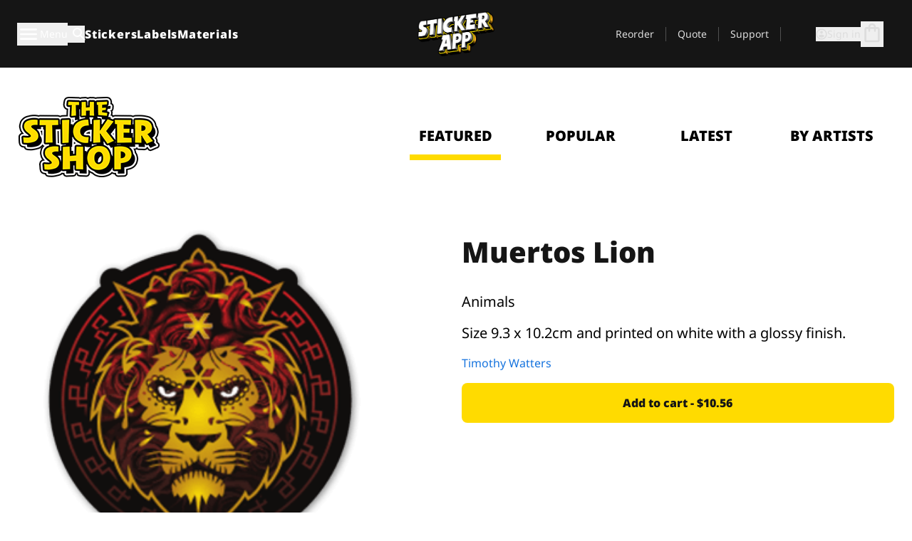

--- FILE ---
content_type: text/html
request_url: https://stickerapp.com/sticker-shop/animal/muertos-lion
body_size: 63311
content:
<!doctype html>
<html lang="en">
  <head>
    <meta charset="utf-8" />
    <meta name="viewport" content="width=device-width, initial-scale=1" />
    <link rel="apple-touch-icon" type="image/png" sizes="180x180" href="../../apple-touch-icon.png" />
    <link rel="icon" type="image/png" sizes="32x32" href="../../favicon-32x32.png" />
    <link rel="icon" type="image/png" sizes="16x16" href="../../favicon-16x16.png" />
    <link rel="manifest" href="/webapp-manifest" />
    <meta name="msapplication-TileColor" content="#040404" />
    <meta name="theme-color" content="#040404" />
    
		<link href="../../_app/immutable/assets/checkout.DUhykQYO.css" rel="stylesheet">
		<link href="../../_app/immutable/assets/0.5aK8xm9l.css" rel="stylesheet">
		<link href="../../_app/immutable/assets/componentsMap.a-EWDzs9.css" rel="stylesheet">
		<link href="../../_app/immutable/assets/StickerShopLayout.-5GaQJ_g.css" rel="stylesheet">
		<link href="../../_app/immutable/assets/Banner._px1tzhy.css" rel="stylesheet">
		<link href="../../_app/immutable/assets/_page.Cfnb99us.css" rel="stylesheet">
		<link href="../../_app/immutable/assets/CheckoutBlok.CFTeAVIN.css" rel="stylesheet">
		<link href="../../_app/immutable/assets/Customer.DygquDbB.css" rel="stylesheet">
		<link href="../../_app/immutable/assets/ChatPageSection.Dr7ESq_q.css" rel="stylesheet"><!--12qhfyh--><!--[!--><!--]--> <!--[!--><!--]--> <link rel="manifest" href="/webapp-manifest"/> <link rel="icon" href="/favicon.ico"/> <meta name="theme-color" content="#040404"/> <meta name="apple-mobile-web-app-status-bar-style" content="black-translucent"/> <script src="https://uptime.betterstack.com/widgets/announcement.js" data-id="170704" async type="text/javascript">
  </script><!----><!--hlt6rm--><!--[!--><!--]--> <!--[!--><!--]--> <!--[!--><!--]--> <!--[!--><!--]--> <!--[--><!--[--><!--]--><!--]--> <!--[--><link rel="canonical" href="https://stickerapp.com/sticker-shop/animal/muertos-lion"/><!--]--> <!--[!--><!--]--> <!--[!--><!--]--> <!--[--><!----><script type="application/ld+json">[{"@context":"https://schema.org","@type":"Organization","name":"StickerApp INC.","alternateName":"StickerApp","url":"https://stickerapp.com","logo":"https://stickerapp.se/media/250x147/d3dcfc2ee9/stickerapplogo.png","description":"StickerApp is a custom printing company specializing in high-quality stickers and labels. Whether you’re a small biz, a creative pro, or just into cool stuff, we help you make everything from logo stickers and skateboard decals to tough industrial labels, bottle tags, and sleek cosmetic packaging. Wanna go die-cut, kiss-cut or sheet style? No worries—we’ve got tons of options. At StickerApp, turning your design into custom, long-lasting stickers is what we do best.","email":"info@stickerapp.com","address":{"@type":"PostalAddress","streetAddress":"40 West St","addressLocality":" Annapolis, MD","postalCode":"21401","addressCountry":"US"},"sameAs":["https://www.facebook.com/StickerApp/","https://x.com/StickerApp","https://www.instagram.com/stickerapp/","https://www.youtube.com/StickerApp","https://www.linkedin.com/company/stickerapp/","https://www.pinterest.com/stickerapp/"]}]</script><!----><!--]--> <!--[--><link rel="preload" href="/_app/immutable/assets/noto-sans-400.CF_EggQ_.woff2" as="font" type="font/woff2" crossorigin="anonymous"/> <link rel="preload" href="/_app/immutable/assets/noto-sans-900.BAaSzCx2.woff2" as="font" type="font/woff2" crossorigin="anonymous"/> <!---->
      <style>
        @font-face {
          font-display: swap;
          font-family: 'Noto Sans';
          font-style: normal;
          font-weight: 400;
          src:
            url('/_app/immutable/assets/noto-sans-400.CF_EggQ_.woff2') format('woff2'),
            url('/_app/immutable/assets/noto-sans-400.BXlAZMwb.woff') format('woff');
        }

        @font-face {
          font-display: swap;
          font-family: 'Noto Sans';
          font-style: normal;
          font-weight: 900;
          src:
            url('/_app/immutable/assets/noto-sans-900.BAaSzCx2.woff2') format('woff2'),
            url('/_app/immutable/assets/noto-sans-900.BIzvzRm5.woff') format('woff');
        }
      </style>
  <!----><!--]--> <!----><!----> <!--[!--><!--]--><!----><title>Muertos Lion</title>
  </head>
  <body data-sveltekit-preload-data="tap">
    <!--[--><!--[--><!----><div class="flex min-h-screen flex-col"><div class="flex grow flex-col"><!----><!--[!--><!--]--><!----> <!--[!--><!--]--> <!--[--><!--[!--><!--]--><!----> <!--[!--><!--]--><!--]--> <!--[!--><!--]--> <!--[!--><div class="font-noto-sans flex min-h-screen flex-col"><div class="flex grow flex-col"><!--[!--><!--]--> <header class="sticky top-0 z-10 w-full"><!--[!--><div data-testid="header" class="w-full transition-colors duration-500 bg-st-black"><!--[--><div class="block xl:hidden"><div class="flex flex-row items-center justify-end gap-2 bg-st-black px-6 py-2 text-st-white"><!--[!--><div class="h-[16px]"></div><!--]--></div><!----></div><!--]--> <!--[--><!--[--><!--]--><!--]--> <!--[!--><!--]--><!----> <div class="flex justify-between"><div class="hidden grow px-3 py-4 xl:block"><!--[--><nav aria-label="Main Menu" class="flex w-full items-center justify-around px-3"><ul class="flex w-full items-center justify-start gap-8"><li class="flex items-center text-st-white"><button type="button" class="flex appearance-none items-center gap-3 text-st-white"><svg xmlns="http://www.w3.org/2000/svg" viewBox="0 -960 960 960" fill="currentcolor" class="h-8 w-8 overflow-hidden align-middle"><path d="M160-240q-17 0-28.5-11.5T120-280q0-17 11.5-28.5T160-320h640q17 0 28.5 11.5T840-280q0 17-11.5 28.5T800-240H160Zm0-200q-17 0-28.5-11.5T120-480q0-17 11.5-28.5T160-520h640q17 0 28.5 11.5T840-480q0 17-11.5 28.5T800-440H160Zm0-200q-17 0-28.5-11.5T120-680q0-17 11.5-28.5T160-720h640q17 0 28.5 11.5T840-680q0 17-11.5 28.5T800-640H160Z"></path></svg><!----> <!--[--><span class="sr-only text-sm md:not-sr-only">Menu</span><!--]--></button><!----></li> <li class="text-st-white"><button type="button" aria-label="Search toggle" class="flex h-[24px] w-[24px] appearance-none flex-col justify-around"><svg xmlns="http://www.w3.org/2000/svg" viewBox="0 -960 960 960" fill="currentcolor" class="w-8 h-8 overflow-hidden align-middle"><path d="M380-320q-109 0-184.5-75.5T120-580q0-109 75.5-184.5T380-840q109 0 184.5 75.5T640-580q0 44-14 83t-38 69l224 224q11 11 11 28t-11 28q-11 11-28 11t-28-11L532-372q-30 24-69 38t-83 14Zm0-80q75 0 127.5-52.5T560-580q0-75-52.5-127.5T380-760q-75 0-127.5 52.5T200-580q0 75 52.5 127.5T380-400Z"></path></svg><!----></button><!----></li> <!--[--><li><a class="py-1 text-base font-extrabold tracking-wider text-st-white hover:border-b-2 hover:border-st-yellow" href="/custom-stickers">Stickers</a></li><li><a class="py-1 text-base font-extrabold tracking-wider text-st-white hover:border-b-2 hover:border-st-yellow" href="/labels">Labels</a></li><li><a class="py-1 text-base font-extrabold tracking-wider text-st-white hover:border-b-2 hover:border-st-yellow" href="/materials">Materials</a></li><!--]--></ul> <!--[--><a class="px-8" href="/"><!--[--><!--[!--><!--[!--><img src="/media/250x147/d3dcfc2ee9/stickerapplogo.png/m/filters:quality(60)" class="" fetchpriority="auto" draggable="false" alt="Sticker App" width="250" height="147" onload="this.__e=event" onerror="this.__e=event"/><!--]--><!----><!--]--><!--]--><!----></a><!--]--><!----> <ul class="flex w-full items-center justify-end"><!--[--><li class="border-r border-st-gray-700 px-4 text-sm"><a class="py-1 text-sm text-st-gray-300" href="/reorder">Reorder</a></li><li class="border-r border-st-gray-700 px-4 text-sm"><a class="py-1 text-sm text-st-gray-300" href="/get-a-quote">Quote</a></li><li class="border-r border-st-gray-700 px-4 text-sm"><a class="py-1 text-sm text-st-gray-300" href="/support">Support</a></li><!--]--> <li class="border-r border-st-gray-700 px-4 text-sm"><!--[!--><!--]--></li> <li class="flex items-center gap-6 px-4 text-sm text-st-gray-300"><button type="button" class="flex items-center gap-2" aria-label="Account" data-sveltekit-reload=""><svg class="size-4 overflow-hidden align-middle" viewBox="0 0 28 28" fill="none" xmlns="http://www.w3.org/2000/svg"><path d="M13.986 0.666504C6.62602 0.666504 0.666016 6.63984 0.666016 13.9998C0.666016 21.3598 6.62602 27.3332 13.986 27.3332C21.3593 27.3332 27.3327 21.3598 27.3327 13.9998C27.3327 6.63984 21.3593 0.666504 13.986 0.666504ZM13.9993 24.6665C8.10602 24.6665 3.33268 19.8932 3.33268 13.9998C3.33268 8.1065 8.10602 3.33317 13.9993 3.33317C19.8927 3.33317 24.666 8.1065 24.666 13.9998C24.666 19.8932 19.8927 24.6665 13.9993 24.6665Z" fill="currentColor"></path><path d="M13.9993 5.99984C15.8438 5.99984 17.3327 7.53486 17.3327 9.43646C17.3327 11.3381 15.8438 12.8731 13.9993 12.8731C12.1549 12.8731 10.666 11.3381 10.666 9.43646C10.666 7.53486 12.1549 5.99984 13.9993 5.99984ZM13.9993 22.2665C11.2216 22.2665 8.76602 20.8002 7.33268 18.5779C7.36602 16.2982 11.7771 15.0496 13.9993 15.0496C16.2105 15.0496 20.6327 16.2982 20.666 18.5779C19.2327 20.8002 16.7771 22.2665 13.9993 22.2665Z" fill="currentColor"></path></svg><!----> <span>Sign in</span></button> <button type="button" aria-label="Go to checkout" data-sveltekit-reload=""><span class="relative block pb-1"><svg xmlns="http://www.w3.org/2000/svg" viewBox="0 -960 960 960" fill="currentcolor" class="size-8 overflow-hidden align-middle"><path d="M240-80q-33 0-56.5-23.5T160-160v-480q0-33 23.5-56.5T240-720h80q0-66 47-113t113-47q66 0 113 47t47 113h80q33 0 56.5 23.5T800-640v480q0 33-23.5 56.5T720-80H240Zm0-80h480v-480h-80v80q0 17-11.5 28.5T600-520q-17 0-28.5-11.5T560-560v-80H400v80q0 17-11.5 28.5T360-520q-17 0-28.5-11.5T320-560v-80h-80v480Zm160-560h160q0-33-23.5-56.5T480-800q-33 0-56.5 23.5T400-720ZM240-160v-480 480Z"></path></svg><!----> <!--[--><!--]--></span></button><!----></li></ul></nav><!--]--> <!--[!--><!--]--><!----></div> <div class="w-1/3 self-center px-medium xl:hidden"><div class="flex flex-row gap-3 text-white"><button type="button" aria-label="Toggle navigation" class="flex appearance-none items-center gap-3 text-st-white"><svg xmlns="http://www.w3.org/2000/svg" viewBox="0 -960 960 960" fill="currentcolor" class="size-6 overflow-hidden align-middle"><path d="M160-240q-17 0-28.5-11.5T120-280q0-17 11.5-28.5T160-320h640q17 0 28.5 11.5T840-280q0 17-11.5 28.5T800-240H160Zm0-200q-17 0-28.5-11.5T120-480q0-17 11.5-28.5T160-520h640q17 0 28.5 11.5T840-480q0 17-11.5 28.5T800-440H160Zm0-200q-17 0-28.5-11.5T120-680q0-17 11.5-28.5T160-720h640q17 0 28.5 11.5T840-680q0 17-11.5 28.5T800-640H160Z"></path></svg><!----> <!--[!--><!--]--></button><!----> <button type="button" aria-label="Toggle search" class="flex h-[24px] w-[24px] appearance-none flex-col justify-around"><svg xmlns="http://www.w3.org/2000/svg" viewBox="0 -960 960 960" fill="currentcolor" class="w-8 h-8 overflow-hidden align-middle"><path d="M380-320q-109 0-184.5-75.5T120-580q0-109 75.5-184.5T380-840q109 0 184.5 75.5T640-580q0 44-14 83t-38 69l224 224q11 11 11 28t-11 28q-11 11-28 11t-28-11L532-372q-30 24-69 38t-83 14Zm0-80q75 0 127.5-52.5T560-580q0-75-52.5-127.5T380-760q-75 0-127.5 52.5T200-580q0 75 52.5 127.5T380-400Z"></path></svg><!----></button><!----></div> <!--[!--><!--]--><!----></div> <div class="flex w-1/3 self-center xl:hidden"><!--[--><a class="block max-h-20 p-2" href="/"><!--[--><!--[!--><!--[!--><img src="/media/250x147/d3dcfc2ee9/stickerapplogo.png/m/filters:quality(60)" class="m-auto h-full w-auto" fetchpriority="auto" draggable="false" alt="Sticker App" width="250" height="147" onload="this.__e=event" onerror="this.__e=event"/><!--]--><!----><!--]--><!--]--><!----></a><!--]--><!----></div> <div class="flex w-1/3 justify-end gap-gutter self-center px-medium text-st-white xl:hidden"><button type="button"><svg class="size-5 overflow-hidden align-middle" viewBox="0 0 28 28" fill="none" xmlns="http://www.w3.org/2000/svg"><path d="M13.986 0.666504C6.62602 0.666504 0.666016 6.63984 0.666016 13.9998C0.666016 21.3598 6.62602 27.3332 13.986 27.3332C21.3593 27.3332 27.3327 21.3598 27.3327 13.9998C27.3327 6.63984 21.3593 0.666504 13.986 0.666504ZM13.9993 24.6665C8.10602 24.6665 3.33268 19.8932 3.33268 13.9998C3.33268 8.1065 8.10602 3.33317 13.9993 3.33317C19.8927 3.33317 24.666 8.1065 24.666 13.9998C24.666 19.8932 19.8927 24.6665 13.9993 24.6665Z" fill="currentColor"></path><path d="M13.9993 5.99984C15.8438 5.99984 17.3327 7.53486 17.3327 9.43646C17.3327 11.3381 15.8438 12.8731 13.9993 12.8731C12.1549 12.8731 10.666 11.3381 10.666 9.43646C10.666 7.53486 12.1549 5.99984 13.9993 5.99984ZM13.9993 22.2665C11.2216 22.2665 8.76602 20.8002 7.33268 18.5779C7.36602 16.2982 11.7771 15.0496 13.9993 15.0496C16.2105 15.0496 20.6327 16.2982 20.666 18.5779C19.2327 20.8002 16.7771 22.2665 13.9993 22.2665Z" fill="currentColor"></path></svg><!----></button> <button type="button" aria-label="Go to checkout" data-sveltekit-reload=""><span class="relative block pb-1"><svg xmlns="http://www.w3.org/2000/svg" viewBox="0 -960 960 960" fill="currentcolor" class="size-6 overflow-hidden align-middle"><path d="M240-80q-33 0-56.5-23.5T160-160v-480q0-33 23.5-56.5T240-720h80q0-66 47-113t113-47q66 0 113 47t47 113h80q33 0 56.5 23.5T800-640v480q0 33-23.5 56.5T720-80H240Zm0-80h480v-480h-80v80q0 17-11.5 28.5T600-520q-17 0-28.5-11.5T560-560v-80H400v80q0 17-11.5 28.5T360-520q-17 0-28.5-11.5T320-560v-80h-80v480Zm160-560h160q0-33-23.5-56.5T480-800q-33 0-56.5 23.5T400-720ZM240-160v-480 480Z"></path></svg><!----> <!--[--><!--]--></span></button><!----></div></div></div><!--]--></header> <main class="flex grow flex-col"><!--[!--><!--[!--><!--]--><!--]--><!----> <!--[!--><!--]--> <!--[--><!----><div class="max-lg:pb-12 lg:px-6 lg:pb-14 lg:pt-10 scroll-mt-36 bg-cover bg-no-repeat bg-white bg-[image:var(--background-image-url)] md:bg-[image:var(--md-background-image-url)] lg:bg-[image:var(--lg-background-image-url)]"><div class="mx-auto h-full bg-cover bg-no-repeat bg-white box-content max-w-page-max"><!--[--><!--[!--><!--]--><!--[!--><!--]--><!--[!--><!--]--><!--]--> <!--[--><div class="flex flex-row justify-between bg-white lg:hidden"><!--[--><a href="/sticker-shop" class="flex max-w-44 flex-grow flex-col items-center px-1 pt-4"><!----><svg class="h-8 w-8 mb-4 overflow-hidden align-middle" viewBox="0 0 18 16" fill="none" xmlns="http://www.w3.org/2000/svg"><path fill-rule="evenodd" clip-rule="evenodd" d="M9.52125 13.8184C9.20124 13.6229 8.79876 13.6229 8.47875 13.8184L5.17397 15.8369C4.41487 16.3006 3.47362 15.6167 3.68001 14.7515L4.57852 10.9847C4.66553 10.6199 4.54116 10.2372 4.25637 9.99322L1.31539 7.47396C0.639853 6.89529 0.999379 5.78878 1.88603 5.7177L5.74612 5.40823C6.11991 5.37827 6.44552 5.1417 6.58953 4.79546L8.07668 1.21993C8.41827 0.398636 9.58173 0.398636 9.92332 1.21993L11.4105 4.79546C11.5545 5.1417 11.8801 5.37827 12.2539 5.40823L16.114 5.7177C17.0006 5.78878 17.3601 6.89529 16.6846 7.47396L13.7436 9.99322C13.4588 10.2372 13.3345 10.6199 13.4215 10.9847L14.32 14.7515C14.5264 15.6167 13.5851 16.3006 12.826 15.8369L9.52125 13.8184Z" fill="currentColor"></path></svg><!----> <span class="mb-3 text-sm font-bold uppercase active">featured</span> <div class="h-2 w-full max-w-40 bg-st-yellow"></div></a><a href="/sticker-shop/popular" class="flex max-w-44 flex-grow flex-col items-center px-1 pt-4"><!----><svg class="h-8 w-8 mb-4 overflow-hidden align-middle" fill="currentcolor" xmlns="http://www.w3.org/2000/svg" viewBox="0 -960 960 960"><path d="M840-640q32 0 56 24t24 56v80q0 7-2 15t-4 15L794-168q-9 20-30 34t-44 14H280v-520l240-238q15-15 35.5-17.5T595-888q19 10 28 28t4 37l-45 183h258Zm-480 34v406h360l120-280v-80H480l54-220-174 174ZM160-120q-33 0-56.5-23.5T80-200v-360q0-33 23.5-56.5T160-640h120v80H160v360h120v80H160Zm200-80v-406 406Z"></path></svg><!----> <span class="mb-3 text-sm font-bold uppercase">popular</span> <div class="h-2 w-full max-w-40"></div></a><a href="/sticker-shop/recent" class="flex max-w-44 flex-grow flex-col items-center px-1 pt-4"><!----><svg class="h-8 w-8 mb-4 overflow-hidden align-middle" fill="currentcolor" xmlns="http://www.w3.org/2000/svg" viewBox="0 -960 960 960"><path d="m520-473 90 90q11 11 11 27.5T610-327q-12 12-28.5 12T553-327L452-428q-6-6-9-13.5t-3-15.5v-143q0-17 11.5-28.5T480-640q17 0 28.5 11.5T520-600v127Zm-40-247q-17 0-28.5-11.5T440-760v-40h80v40q0 17-11.5 28.5T480-720Zm240 240q0-17 11.5-28.5T760-520h40v80h-40q-17 0-28.5-11.5T720-480ZM480-240q17 0 28.5 11.5T520-200v40h-80v-40q0-17 11.5-28.5T480-240ZM240-480q0 17-11.5 28.5T200-440h-40v-80h40q17 0 28.5 11.5T240-480ZM480-80q-83 0-156-31.5T197-197q-54-54-85.5-127T80-480q0-83 31.5-156T197-763q54-54 127-85.5T480-880q83 0 156 31.5T763-763q54 54 85.5 127T880-480q0 83-31.5 156T763-197q-54 54-127 85.5T480-80Zm320-400q0-134-93-227t-227-93q-134 0-227 93t-93 227q0 134 93 227t227 93q134 0 227-93t93-227Zm-320 0Z"></path></svg><!----> <span class="mb-3 text-sm font-bold uppercase">latest</span> <div class="h-2 w-full max-w-40"></div></a><a href="/sticker-shop/designers" class="flex max-w-44 flex-grow flex-col items-center px-1 pt-4"><!----><svg class="h-8 w-8 mb-4 overflow-hidden align-middle" fill="currentcolor" xmlns="http://www.w3.org/2000/svg" viewBox="0 -960 960 960"><path d="M240-120q-45 0-89-22t-71-58q26 0 53-20.5t27-59.5q0-50 35-85t85-35q50 0 85 35t35 85q0 66-47 113t-113 47Zm0-80q33 0 56.5-23.5T320-280q0-17-11.5-28.5T280-320q-17 0-28.5 11.5T240-280q0 23-5.5 42T220-202q5 2 10 2h10Zm230-160L360-470l358-358q11-11 27.5-11.5T774-828l54 54q12 12 12 28t-12 28L470-360Zm-190 80Z"></path></svg><!----> <span class="mb-3 text-sm font-bold uppercase">by artists</span> <div class="h-2 w-full max-w-40"></div></a><!--]--></div> <div class="flex flex-row items-center justify-between max-lg:hidden"><img src="/media/200x115/95570fc805/sticker-shop-logo-200.png/m/filters:quality(60)" alt="Sticker shop logo"/> <div class="flex flex-row"><!--[--><a href="/sticker-shop" class="flex w-44 flex-col items-center px-6 pt-4"><span class="mb-3 text-xl font-bold uppercase active">featured</span> <div class="h-2 w-full max-w-40 bg-st-yellow"></div></a><a href="/sticker-shop/popular" class="flex w-44 flex-col items-center px-6 pt-4"><span class="mb-3 text-xl font-bold uppercase">popular</span> <div class="h-2 w-full max-w-40"></div></a><a href="/sticker-shop/recent" class="flex w-44 flex-col items-center px-6 pt-4"><span class="mb-3 text-xl font-bold uppercase">latest</span> <div class="h-2 w-full max-w-40"></div></a><a href="/sticker-shop/designers" class="flex w-44 flex-col items-center px-6 pt-4"><span class="mb-3 text-xl font-bold uppercase">by artists</span> <div class="h-2 w-full max-w-40"></div></a><!--]--></div></div><!----><!--]--></div></div><!----> <!--[!--><!--]--> <!--[--><div class="px-6 pb-6 scroll-mt-36 bg-cover bg-no-repeat bg-white bg-[image:var(--background-image-url)] md:bg-[image:var(--md-background-image-url)] lg:bg-[image:var(--lg-background-image-url)]"><div class="mx-auto h-full bg-cover bg-no-repeat bg-white box-content max-w-page-max"><!--[--><!--[!--><!--]--><!--[!--><!--]--><!--[!--><!--]--><!--]--> <!--[--><div class="gap-large flex w-full flex-col"><!--[!--><!--]--> <!--[!--><!--]--> <div class="grid grid-cols-2 md:grid-cols-12 gap-gutter"><div class="lg:col-span-6 md:col-span-6 col-span-2"><!--[!--><img src="/cdn-assets/images/preview/2020/09/09/design-73615/template-sticker-300x300.png" class="w-128" fetchpriority="auto" draggable="false" alt="" loading="lazy" onload="this.__e=event" onerror="this.__e=event"/><!--]--><!----></div><!----> <div class="lg:col-span-6 md:col-span-6 col-span-2"><div class="gap-gutter flex w-full flex-col"><!--[!--><!--]--> <!----><h1 class="lg:text-st-black md:text-st-black text-st-black text-st-sm-large lg:text-st-lg-large font-black mb-8 mt-6"><!--[!--><!---->Muertos Lion<!----><!--]--><!----></h1><!----><!----> <p class="mb-4 text-xl">Animals</p> <p class="mb-4 text-xl">Size 9.3 x 10.2cm and printed on white with a glossy finish.</p> <p class="mb-4"><a class="text-st-blue-500" href="/sticker-shop/designers/timteruowatters">Timothy Watters</a></p> <!----><button role="button" tabindex="0" class="rounded-lg text-st-black text-center inline-block text-nowrap font-black disabled:cursor-not-allowed w-full sm:w-auto min-w-40 text-md py-4 px-11 sm:w-full bg-st-yellow-500 disabled:bg-st-gray-400 disabled:text-st-gray-500 active:bg-st-yellow-600 hover:bg-st-yellow-700 outline-st-pink-500 buy-$73615" type="button"><!--[!--><!--[!--><!--[!--><!--[--><!---->Add to cart - $10.56<!----><!--]--><!--]--><!--]--><!--]--><!----><!----></button><!----><!----><!----> <!--[!--><!--]--></div><!----></div><!----><!----></div><!----> <!--[--><div class="flex flex-row items-center gap-4"><!----><h2 class="lg:text-st-black md:text-st-black text-st-black text-st-sm-medium lg:text-st-lg-medium font-black"><!--[!--><!---->More stickers from this category (Animals)<!----><!--]--><!----></h2><!----><!----> <!----><a role="button" tabindex="0" class="rounded-lg text-st-black text-center inline-block text-nowrap font-black disabled:cursor-not-allowed w-full sm:w-auto min-w-40 py-2 text-sm px-5 bg-st-gray-800 text-st-white disabled:bg-st-gray-400 disabled:text-st-gray-500 active:bg-st-gray-600 hover:bg-st-gray-700 outline-st-pink-500 flex flex-row items-center gap-2" href="/sticker-shop/animal"><!---->Show all <svg class="h-4 w-4 overflow-hidden align-middle" fill="currentColor" xmlns="http://www.w3.org/2000/svg" viewBox="0 -960 960 960"><path d="M579-480 285-774q-15-15-14.5-35.5T286-845q15-15 35.5-15t35.5 15l307 308q12 12 18 27t6 30q0 15-6 30t-18 27L356-115q-15 15-35 14.5T286-116q-15-15-15-35.5t15-35.5l293-293Z"></path></svg><!----><!----><!----></a><!----><!----></div> <div class="grid grid-cols-2 md:grid-cols-12 gap-gutter"><!--[--><div class="md:col-span-4 lg:col-span-3"><div class="flex h-full flex-col justify-between gap-3"><a href="/sticker-shop/animal/bunny-26" aria-label="Loveeee"><div class="aspect-square content-center bg-st-gray-100"><!--[!--><img src="/cdn-assets/images/preview/2021/02/03/design-80012/template-sticker-300x300.png" class="p-2 md:p-8" fetchpriority="auto" draggable="false" alt="Loveeee" loading="lazy" onload="this.__e=event" onerror="this.__e=event"/><!--]--><!----></div></a> <div class="flex flex-col justify-between"><!--[--><a class="overflow-hidden overflow-ellipsis whitespace-nowrap text-nowrap text-base font-bold uppercase hover:underline" href="/sticker-shop/animal/bunny-26"><!--[--><!--[!--><!---->Bunny<!----><!--]--><!--]--><!----></a><!--]--><!----> <!----><div class="lg:text-st-gray-800 md:text-st-gray-800 text-st-gray-800 text-base"><!--[--><!---->2.1" x 1.3"<!----><!--]--><!----></div><!----><!----></div> <!----><button role="button" tabindex="0" class="rounded-lg text-st-black text-center inline-block text-nowrap font-black disabled:cursor-not-allowed w-full sm:w-auto min-w-40 py-2 text-sm px-5 bg-st-gray-800 text-st-white disabled:bg-st-gray-400 disabled:text-st-gray-500 active:bg-st-gray-600 hover:bg-st-gray-700 outline-st-pink-500" type="button"><!--[!--><!--[!--><!--[!--><!--[--><!---->$4.19<!----><!--]--><!--]--><!--]--><!--]--><!----><!----></button><!----><!----></div><!----></div><div class="md:col-span-4 lg:col-span-3"><div class="flex h-full flex-col justify-between gap-3"><a href="/sticker-shop/animal/digging-mole" aria-label=""><div class="aspect-square content-center bg-st-gray-100"><!--[!--><img src="/cdn-assets/images/preview/2021/02/22/design-80357/template-sticker-300x300.png" class="p-2 md:p-8" fetchpriority="auto" draggable="false" alt="" loading="lazy" onload="this.__e=event" onerror="this.__e=event"/><!--]--><!----></div></a> <div class="flex flex-col justify-between"><!--[--><a class="overflow-hidden overflow-ellipsis whitespace-nowrap text-nowrap text-base font-bold uppercase hover:underline" href="/sticker-shop/animal/digging-mole"><!--[--><!--[!--><!---->Digging Mole<!----><!--]--><!--]--><!----></a><!--]--><!----> <!----><div class="lg:text-st-gray-800 md:text-st-gray-800 text-st-gray-800 text-base"><!--[--><!---->3.6" x 2.5"<!----><!--]--><!----></div><!----><!----></div> <!----><button role="button" tabindex="0" class="rounded-lg text-st-black text-center inline-block text-nowrap font-black disabled:cursor-not-allowed w-full sm:w-auto min-w-40 py-2 text-sm px-5 bg-st-gray-800 text-st-white disabled:bg-st-gray-400 disabled:text-st-gray-500 active:bg-st-gray-600 hover:bg-st-gray-700 outline-st-pink-500" type="button"><!--[!--><!--[!--><!--[!--><!--[--><!---->$7.54<!----><!--]--><!--]--><!--]--><!--]--><!----><!----></button><!----><!----></div><!----></div><div class="md:col-span-4 lg:col-span-3"><div class="flex h-full flex-col justify-between gap-3"><a href="/sticker-shop/animal/bear-29" aria-label="Cute Bunny"><div class="aspect-square content-center bg-st-gray-100"><!--[!--><img src="/cdn-assets/images/preview/2021/03/08/design-80956/template-sticker-300x300.png" class="p-2 md:p-8" fetchpriority="auto" draggable="false" alt="Cute Bunny" loading="lazy" onload="this.__e=event" onerror="this.__e=event"/><!--]--><!----></div></a> <div class="flex flex-col justify-between"><!--[--><a class="overflow-hidden overflow-ellipsis whitespace-nowrap text-nowrap text-base font-bold uppercase hover:underline" href="/sticker-shop/animal/bear-29"><!--[--><!--[!--><!---->Pink Bunny<!----><!--]--><!--]--><!----></a><!--]--><!----> <!----><div class="lg:text-st-gray-800 md:text-st-gray-800 text-st-gray-800 text-base"><!--[--><!---->1.9" x 2"<!----><!--]--><!----></div><!----><!----></div> <!----><button role="button" tabindex="0" class="rounded-lg text-st-black text-center inline-block text-nowrap font-black disabled:cursor-not-allowed w-full sm:w-auto min-w-40 py-2 text-sm px-5 bg-st-gray-800 text-st-white disabled:bg-st-gray-400 disabled:text-st-gray-500 active:bg-st-gray-600 hover:bg-st-gray-700 outline-st-pink-500" type="button"><!--[!--><!--[!--><!--[!--><!--[--><!---->$4.87<!----><!--]--><!--]--><!--]--><!--]--><!----><!----></button><!----><!----></div><!----></div><div class="md:col-span-4 lg:col-span-3"><div class="flex h-full flex-col justify-between gap-3"><a href="/sticker-shop/animal/golden-beast-sticker" aria-label="Big golden brushed alloy stickers."><div class="aspect-square content-center bg-st-gray-100"><!--[!--><img src="/cdn-assets/images/preview/2016/08/15/design-11314/template-sticker-300x300.png" class="p-2 md:p-8" fetchpriority="auto" draggable="false" alt="Big golden brushed alloy stickers." loading="lazy" onload="this.__e=event" onerror="this.__e=event"/><!--]--><!----></div></a> <div class="flex flex-col justify-between"><!--[--><a class="overflow-hidden overflow-ellipsis whitespace-nowrap text-nowrap text-base font-bold uppercase hover:underline" href="/sticker-shop/animal/golden-beast-sticker"><!--[--><!--[!--><!---->Golden Beast sticker<!----><!--]--><!--]--><!----></a><!--]--><!----> <!----><div class="lg:text-st-gray-800 md:text-st-gray-800 text-st-gray-800 text-base"><!--[--><!---->4.6" x 4.6"<!----><!--]--><!----></div><!----><!----></div> <!----><button role="button" tabindex="0" class="rounded-lg text-st-black text-center inline-block text-nowrap font-black disabled:cursor-not-allowed w-full sm:w-auto min-w-40 py-2 text-sm px-5 bg-st-gray-800 text-st-white disabled:bg-st-gray-400 disabled:text-st-gray-500 active:bg-st-gray-600 hover:bg-st-gray-700 outline-st-pink-500" type="button"><!--[!--><!--[!--><!--[!--><!--[--><!---->$13.65<!----><!--]--><!--]--><!--]--><!--]--><!----><!----></button><!----><!----></div><!----></div><div class="md:col-span-4 lg:col-span-3"><div class="flex h-full flex-col justify-between gap-3"><a href="/sticker-shop/animal/dolphin" aria-label="Awesome dolphin made by Nick "><div class="aspect-square content-center bg-st-gray-100"><!--[!--><img src="/cdn-assets/images/stickers/1842t.png" class="p-2 md:p-8" fetchpriority="auto" draggable="false" alt="Awesome dolphin made by Nick " loading="lazy" onload="this.__e=event" onerror="this.__e=event"/><!--]--><!----></div></a> <div class="flex flex-col justify-between"><!--[--><a class="overflow-hidden overflow-ellipsis whitespace-nowrap text-nowrap text-base font-bold uppercase hover:underline" href="/sticker-shop/animal/dolphin"><!--[--><!--[!--><!---->DOLPHIN<!----><!--]--><!--]--><!----></a><!--]--><!----> <!----><div class="lg:text-st-gray-800 md:text-st-gray-800 text-st-gray-800 text-base"><!--[--><!---->2.4" x 2.2"<!----><!--]--><!----></div><!----><!----></div> <!----><button role="button" tabindex="0" class="rounded-lg text-st-black text-center inline-block text-nowrap font-black disabled:cursor-not-allowed w-full sm:w-auto min-w-40 py-2 text-sm px-5 bg-st-gray-800 text-st-white disabled:bg-st-gray-400 disabled:text-st-gray-500 active:bg-st-gray-600 hover:bg-st-gray-700 outline-st-pink-500" type="button"><!--[!--><!--[!--><!--[!--><!--[--><!---->$5.38<!----><!--]--><!--]--><!--]--><!--]--><!----><!----></button><!----><!----></div><!----></div><div class="md:col-span-4 lg:col-span-3"><div class="flex h-full flex-col justify-between gap-3"><a href="/sticker-shop/animal/pug-poo-surf-s-up" aria-label="Pug &amp; Poo Vintage VW Bus Party Wagon"><div class="aspect-square content-center bg-st-gray-100"><!--[!--><img src="/cdn-assets/images/preview/2017/03/24/design-13183/template-sticker-300x300.png" class="p-2 md:p-8" fetchpriority="auto" draggable="false" alt="Pug &amp; Poo Vintage VW Bus Party Wagon" loading="lazy" onload="this.__e=event" onerror="this.__e=event"/><!--]--><!----></div></a> <div class="flex flex-col justify-between"><!--[--><a class="overflow-hidden overflow-ellipsis whitespace-nowrap text-nowrap text-base font-bold uppercase hover:underline" href="/sticker-shop/animal/pug-poo-surf-s-up"><!--[--><!--[!--><!---->Pug &amp; Poo Surf's Up!<!----><!--]--><!--]--><!----></a><!--]--><!----> <!----><div class="lg:text-st-gray-800 md:text-st-gray-800 text-st-gray-800 text-base"><!--[--><!---->3.7" x 2.6"<!----><!--]--><!----></div><!----><!----></div> <!----><button role="button" tabindex="0" class="rounded-lg text-st-black text-center inline-block text-nowrap font-black disabled:cursor-not-allowed w-full sm:w-auto min-w-40 py-2 text-sm px-5 bg-st-gray-800 text-st-white disabled:bg-st-gray-400 disabled:text-st-gray-500 active:bg-st-gray-600 hover:bg-st-gray-700 outline-st-pink-500" type="button"><!--[!--><!--[!--><!--[!--><!--[--><!---->$7.88<!----><!--]--><!--]--><!--]--><!--]--><!----><!----></button><!----><!----></div><!----></div><div class="md:col-span-4 lg:col-span-3"><div class="flex h-full flex-col justify-between gap-3"><a href="/sticker-shop/animal/shiba-inu-2" aria-label="Shiba Inu puppy printed sticker"><div class="aspect-square content-center bg-st-gray-100"><!--[!--><img src="/cdn-assets/images/preview/2019/11/05/design-52829/template-sticker-300x300.png" class="p-2 md:p-8" fetchpriority="auto" draggable="false" alt="Shiba Inu puppy printed sticker" loading="lazy" onload="this.__e=event" onerror="this.__e=event"/><!--]--><!----></div></a> <div class="flex flex-col justify-between"><!--[--><a class="overflow-hidden overflow-ellipsis whitespace-nowrap text-nowrap text-base font-bold uppercase hover:underline" href="/sticker-shop/animal/shiba-inu-2"><!--[--><!--[!--><!---->Shiba Inu<!----><!--]--><!--]--><!----></a><!--]--><!----> <!----><div class="lg:text-st-gray-800 md:text-st-gray-800 text-st-gray-800 text-base"><!--[--><!---->2" x 2.1"<!----><!--]--><!----></div><!----><!----></div> <!----><button role="button" tabindex="0" class="rounded-lg text-st-black text-center inline-block text-nowrap font-black disabled:cursor-not-allowed w-full sm:w-auto min-w-40 py-2 text-sm px-5 bg-st-gray-800 text-st-white disabled:bg-st-gray-400 disabled:text-st-gray-500 active:bg-st-gray-600 hover:bg-st-gray-700 outline-st-pink-500" type="button"><!--[!--><!--[!--><!--[!--><!--[--><!---->$5.10<!----><!--]--><!--]--><!--]--><!--]--><!----><!----></button><!----><!----></div><!----></div><div class="md:col-span-4 lg:col-span-3"><div class="flex h-full flex-col justify-between gap-3"><a href="/sticker-shop/animal/bobby-brown-funky-monkey-sticker" aria-label="Custom sticker from: Bobby Brown"><div class="aspect-square content-center bg-st-gray-100"><!--[!--><img src="/cdn-assets/images/stickers/1544t.png" class="p-2 md:p-8" fetchpriority="auto" draggable="false" alt="Custom sticker from: Bobby Brown" loading="lazy" onload="this.__e=event" onerror="this.__e=event"/><!--]--><!----></div></a> <div class="flex flex-col justify-between"><!--[--><a class="overflow-hidden overflow-ellipsis whitespace-nowrap text-nowrap text-base font-bold uppercase hover:underline" href="/sticker-shop/animal/bobby-brown-funky-monkey-sticker"><!--[--><!--[!--><!---->Bobby Brown Funky Monkey sticker<!----><!--]--><!--]--><!----></a><!--]--><!----> <!----><div class="lg:text-st-gray-800 md:text-st-gray-800 text-st-gray-800 text-base"><!--[--><!---->2.4" x 2.1"<!----><!--]--><!----></div><!----><!----></div> <!----><button role="button" tabindex="0" class="rounded-lg text-st-black text-center inline-block text-nowrap font-black disabled:cursor-not-allowed w-full sm:w-auto min-w-40 py-2 text-sm px-5 bg-st-gray-800 text-st-white disabled:bg-st-gray-400 disabled:text-st-gray-500 active:bg-st-gray-600 hover:bg-st-gray-700 outline-st-pink-500" type="button"><!--[!--><!--[!--><!--[!--><!--[--><!---->$6.29<!----><!--]--><!--]--><!--]--><!--]--><!----><!----></button><!----><!----></div><!----></div><!--]--><!----></div><!----><!--]--><!----> <!--[!--><!--]--></div><!----><!----><!--]--></div></div><!--]--><!----><!--]--> <!--[!--><!--]--></main><!----></div> <!--[--><div><!--[--><footer><!--[!--><div class="scroll-mt-36 bg-cover bg-no-repeat bg-st-black text-st-white bg-[image:var(--background-image-url)] md:bg-[image:var(--md-background-image-url)] lg:bg-[image:var(--lg-background-image-url)]"><div class="mx-auto h-full bg-cover bg-no-repeat bg-st-black text-st-white box-content max-w-page-max pt-large pb-large pl-medium pl-medium lg:pl-gutter md:pl-medium pr-medium pr-medium lg:pr-gutter md:pr-medium"><!--[--><!--[!--><!--]--><!--[!--><!--]--><!--[!--><!--]--><!--]--> <!--[--><div class="pb-10 pt-2 md:flex md:pt-10"><div class="basis-3/5 md:flex"><!--[--><div class="mb-4 mr-gutter w-full last:mr-0 md:mb-0 md:w-auto md:basis-1/3"><h4 class="mb-4 font-semibold" id="id0.48194555611620404-heading"><button type="button" class="flex w-full items-center justify-between md:hidden" aria-expanded="false" aria-controls="id0.48194555611620404-links"><span>Useful links</span> <div class="h-4 w-4"><svg xmlns="http://www.w3.org/2000/svg" viewBox="0 -960 960 960" fill="currentcolor" class="w-full h-full overflow-hidden align-middle"><path d="M480-361q-8 0-15-2.5t-13-8.5L268-556q-11-11-11-28t11-28q11-11 28-11t28 11l156 156 156-156q11-11 28-11t28 11q11 11 11 28t-11 28L508-372q-6 6-13 8.5t-15 2.5Z"></path></svg><!----></div></button> <span class="hidden md:block">Useful links</span></h4> <ul id="id0.48194555611620404-links" class="hidden h-auto overflow-hidden transition-all duration-300 md:block" aria-labelledby="id0.48194555611620404-heading" aria-hidden="true"><!--[--><li class="leading-loose last:pb-8"><!--[--><a tabindex="-1" href="/usages"><!--[--><!--[!--><!---->Usages<!----><!--]--><!--]--><!----></a><!--]--><!----></li><li class="leading-loose last:pb-8"><!--[--><a tabindex="-1" href="/add-ons"><!--[--><!--[!--><!---->Add-Ons<!----><!--]--><!--]--><!----></a><!--]--><!----></li><li class="leading-loose last:pb-8"><!--[--><a tabindex="-1" href="/samples"><!--[--><!--[!--><!---->Our Sticker Packs<!----><!--]--><!--]--><!----></a><!--]--><!----></li><li class="leading-loose last:pb-8"><!--[--><a tabindex="-1" href="/samples/sticker-materials"><!--[--><!--[!--><!---->Order Samples<!----><!--]--><!--]--><!----></a><!--]--><!----></li><li class="leading-loose last:pb-8"><!--[--><a tabindex="-1" href="/sticker-shop"><!--[--><!--[!--><!---->Shop<!----><!--]--><!--]--><!----></a><!--]--><!----></li><li class="leading-loose last:pb-8"><!--[--><a tabindex="-1" href="/blog"><!--[--><!--[!--><!---->Blog<!----><!--]--><!--]--><!----></a><!--]--><!----></li><li class="leading-loose last:pb-8"><!--[--><a tabindex="-1" href="/campaigns"><!--[--><!--[!--><!---->Campaigns<!----><!--]--><!--]--><!----></a><!--]--><!----></li><li class="leading-loose last:pb-8"><!--[--><a tabindex="-1" href="/endorsements"><!--[--><!--[!--><!---->Endorsements<!----><!--]--><!--]--><!----></a><!--]--><!----></li><li class="leading-loose last:pb-8"><!--[--><a tabindex="-1" href="/getintouch"><!--[--><!--[!--><!---->Get in touch<!----><!--]--><!--]--><!----></a><!--]--><!----></li><!--]--></ul></div><div class="mb-4 mr-gutter w-full last:mr-0 md:mb-0 md:w-auto md:basis-1/3"><h4 class="mb-4 font-semibold" id="id0.23449601806427267-heading"><button type="button" class="flex w-full items-center justify-between md:hidden" aria-expanded="false" aria-controls="id0.23449601806427267-links"><span>Support</span> <div class="h-4 w-4"><svg xmlns="http://www.w3.org/2000/svg" viewBox="0 -960 960 960" fill="currentcolor" class="w-full h-full overflow-hidden align-middle"><path d="M480-361q-8 0-15-2.5t-13-8.5L268-556q-11-11-11-28t11-28q11-11 28-11t28 11l156 156 156-156q11-11 28-11t28 11q11 11 11 28t-11 28L508-372q-6 6-13 8.5t-15 2.5Z"></path></svg><!----></div></button> <span class="hidden md:block">Support</span></h4> <ul id="id0.23449601806427267-links" class="hidden h-auto overflow-hidden transition-all duration-300 md:block" aria-labelledby="id0.23449601806427267-heading" aria-hidden="true"><!--[--><li class="leading-loose last:pb-8"><!--[--><a tabindex="-1" href="/contact-us"><!--[--><!--[!--><!---->Contact us<!----><!--]--><!--]--><!----></a><!--]--><!----></li><li class="leading-loose last:pb-8"><!--[--><a tabindex="-1" href="/get-a-quote"><!--[--><!--[!--><!---->Quote<!----><!--]--><!--]--><!----></a><!--]--><!----></li><li class="leading-loose last:pb-8"><!--[--><a tabindex="-1" href="/support/placing-orders"><!--[--><!--[!--><!---->FAQs<!----><!--]--><!--]--><!----></a><!--]--><!----></li><li class="leading-loose last:pb-8"><!--[--><a tabindex="-1" href="/support/artwork-design"><!--[--><!--[!--><!---->How to's<!----><!--]--><!--]--><!----></a><!--]--><!----></li><li class="leading-loose last:pb-8"><!--[--><a tabindex="-1" href="/support/shipping"><!--[--><!--[!--><!---->Shipping<!----><!--]--><!--]--><!----></a><!--]--><!----></li><li class="leading-loose last:pb-8"><!--[--><a tabindex="-1" href="/support/payments"><!--[--><!--[!--><!---->Payments<!----><!--]--><!--]--><!----></a><!--]--><!----></li><!--]--></ul></div><div class="mb-4 mr-gutter w-full last:mr-0 md:mb-0 md:w-auto md:basis-1/3"><h4 class="mb-4 font-semibold" id="id0.1903930268501719-heading"><button type="button" class="flex w-full items-center justify-between md:hidden" aria-expanded="false" aria-controls="id0.1903930268501719-links"><span>Company</span> <div class="h-4 w-4"><svg xmlns="http://www.w3.org/2000/svg" viewBox="0 -960 960 960" fill="currentcolor" class="w-full h-full overflow-hidden align-middle"><path d="M480-361q-8 0-15-2.5t-13-8.5L268-556q-11-11-11-28t11-28q11-11 28-11t28 11l156 156 156-156q11-11 28-11t28 11q11 11 11 28t-11 28L508-372q-6 6-13 8.5t-15 2.5Z"></path></svg><!----></div></button> <span class="hidden md:block">Company</span></h4> <ul id="id0.1903930268501719-links" class="hidden h-auto overflow-hidden transition-all duration-300 md:block" aria-labelledby="id0.1903930268501719-heading" aria-hidden="true"><!--[--><li class="leading-loose last:pb-8"><!--[--><a tabindex="-1" href="/about-us"><!--[--><!--[!--><!---->About us<!----><!--]--><!--]--><!----></a><!--]--><!----></li><li class="leading-loose last:pb-8"><!--[--><a tabindex="-1" href="/support/policies-terms"><!--[--><!--[!--><!---->Legal<!----><!--]--><!--]--><!----></a><!--]--><!----></li><li class="leading-loose last:pb-8"><!--[--><a tabindex="-1" href="/reviews-stickerapp"><!--[--><!--[!--><!---->Reviews<!----><!--]--><!--]--><!----></a><!--]--><!----></li><li class="leading-loose last:pb-8"><!--[--><a tabindex="-1" href="/press"><!--[--><!--[!--><!---->Press<!----><!--]--><!--]--><!----></a><!--]--><!----></li><li class="leading-loose last:pb-8"><!--[--><a tabindex="-1" href="#cookie-settings"><!--[--><!--[!--><!---->Cookies<!----><!--]--><!--]--><!----></a><!--]--><!----></li><li class="leading-loose last:pb-8"><!--[--><a tabindex="-1" href="/accessibility"><!--[--><!--[!--><!---->Accessibility<!----><!--]--><!--]--><!----></a><!--]--><!----></li><!--]--></ul></div><!--]--><!----></div> <div class="basis-2/5"><div class="klaviyo-form-SWwigy"></div> <div class="mt-10 flex items-center justify-between"><!----><!--[--><!--[--><a href="https://www.instagram.com/stickerapp/" rel="nooperner nofollow" target="_blank"><!--[--><!--[!--><img src="/media/32x30/0d3bac0c35/white-ic-som-instagram.svg?spaceId=263285" alt="Instagram" loading="lazy" onload="this.__e=event" onerror="this.__e=event"/><!----><!--]--><!--]--><!----></a><!--]--><!--[--><a href="https://www.facebook.com/StickerApp/" rel="nooperner nofollow" target="_blank"><!--[--><!--[!--><img src="/media/30x28/885aa3c949/white-ic-som-facebook.svg?spaceId=263285" alt="Facebook" loading="lazy" onload="this.__e=event" onerror="this.__e=event"/><!----><!--]--><!--]--><!----></a><!--]--><!--[--><a href="https://www.youtube.com/StickerApp" rel="nooperner nofollow" target="_blank"><!--[--><!--[!--><img src="/media/34x24/89ef8a3eb0/white-ic-som-youtube.svg?spaceId=263285" alt="YouTube" loading="lazy" onload="this.__e=event" onerror="this.__e=event"/><!----><!--]--><!--]--><!----></a><!--]--><!--[--><a href="https://www.linkedin.com/company/stickerapp/" rel="nooperner nofollow" target="_blank"><!--[--><!--[!--><img src="/media/28x28/3649f38bad/white-ic-som-linkedin.svg?spaceId=263285" alt="LinkedIn" loading="lazy" onload="this.__e=event" onerror="this.__e=event"/><!----><!--]--><!--]--><!----></a><!--]--><!--[--><a href="https://x.com/StickerApp" rel="nooperner nofollow" target="_blank"><!--[--><!--[!--><img src="/media/28x28/397b48854a/white-ic-som-x.svg?spaceId=263285" alt="X Twitter" loading="lazy" onload="this.__e=event" onerror="this.__e=event"/><!----><!--]--><!--]--><!----></a><!--]--><!--[--><a href="https://se.pinterest.com/stickerapp/" rel="nooperner nofollow" target="_blank"><!--[--><!--[!--><img src="/media/28x28/851da58739/white-ic-som-pinterest.svg?spaceId=263285" alt="Pinterest" loading="lazy" onload="this.__e=event" onerror="this.__e=event"/><!----><!--]--><!--]--><!----></a><!--]--><!--[--><a href="https://www.tiktok.com/@stickerapp" rel="nooperner nofollow" target="_blank"><!--[--><!--[!--><img src="/media/25x28/0f10792d9a/white-ic-som-tiktok.svg?spaceId=263285" alt="TikTok" loading="lazy" onload="this.__e=event" onerror="this.__e=event"/><!----><!--]--><!--]--><!----></a><!--]--><!--]--><!----></div><!----> <div class="block pt-10 md:hidden"><div class="relative flex w-full justify-between rounded-md border border-st-white py-2 pl-3 pr-2 ring-offset-1 has-[:focus]:ring has-[:focus]:ring-st-blue-500 md:border-st-white lg:border-st-white"><!----><button role="button" tabindex="0" class="flex w-full appearance-none items-center justify-between gap-2 text-left outline-none" type="button"><div class="flex flex-col"><span class="text-xs text-st-gray-400">Region</span> <span class="text-sm"></span></div> <svg xmlns="http://www.w3.org/2000/svg" viewBox="0 -960 960 960" fill="currentcolor" class="w-5 aspect-square overflow-hidden align-middle"><path d="M459-381 314-526q-3-3-4.5-6.5T308-540q0-8 5.5-14t14.5-6h304q9 0 14.5 6t5.5 14q0 2-6 14L501-381q-5 5-10 7t-11 2q-6 0-11-2t-10-7Z"></path></svg><!----><!----><!----></button><!----><!----> <!--[!--><!--]--></div><!----></div></div></div> <div class="flex items-center"><div class="flex basis-full justify-center px-4 md:basis-3/5 md:justify-start md:px-0 md:pr-6"><div class="mb-7 flex w-fit flex-wrap items-center justify-center gap-6 md:mb-0 md:gap-x-8 md:gap-y-6"><!--[--><!--[!--><span><!--[--><!--[!--><img src="/media/63x25/c04fe6ae2b/payment-method-applepay-icon-white-63x25.png" alt="Applepay" loading="lazy" class="max-h-[18px]" onload="this.__e=event" onerror="this.__e=event"/><!----><!--]--><!--]--><!----></span><!--]--><!--[!--><span><!--[--><!--[!--><img src="/media/103x25/d78b6ad3da/payment-method-paypal-icon-white-103x25.png" alt="Paypal" loading="lazy" class="max-h-[18px]" onload="this.__e=event" onerror="this.__e=event"/><!----><!--]--><!--]--><!----></span><!--]--><!--[!--><span><!--[--><!--[!--><img src="/media/60x19/1d799dfefd/payment-method-visa-icon-white-60x19.png" alt="Visa" loading="lazy" class="max-h-[18px]" onload="this.__e=event" onerror="this.__e=event"/><!----><!--]--><!--]--><!----></span><!--]--><!--[!--><span><!--[--><!--[!--><img src="/media/134x24/1529ca8fbd/payment-method-mastercard-icon-white-123x24.png" alt="Mastercard" loading="lazy" class="max-h-[18px]" onload="this.__e=event" onerror="this.__e=event"/><!----><!--]--><!--]--><!----></span><!--]--><!--]--></div><!----></div> <div class="hidden basis-2/5 md:block"><div class="relative flex w-full justify-between rounded-md border border-st-white py-2 pl-3 pr-2 ring-offset-1 has-[:focus]:ring has-[:focus]:ring-st-blue-500 md:border-st-white lg:border-st-white"><!----><button role="button" tabindex="0" class="flex w-full appearance-none items-center justify-between gap-2 text-left outline-none" type="button"><div class="flex flex-col"><span class="text-xs text-st-gray-400">Region</span> <span class="text-sm"></span></div> <svg xmlns="http://www.w3.org/2000/svg" viewBox="0 -960 960 960" fill="currentcolor" class="w-5 aspect-square overflow-hidden align-middle"><path d="M459-381 314-526q-3-3-4.5-6.5T308-540q0-8 5.5-14t14.5-6h304q9 0 14.5 6t5.5 14q0 2-6 14L501-381q-5 5-10 7t-11 2q-6 0-11-2t-10-7Z"></path></svg><!----><!----><!----></button><!----><!----> <!--[!--><!--]--></div><!----></div></div> <div class="mb-4 mt-10 text-center text-sm">© StickerApp 2026</div><!----><!--]--></div></div><!--]--></footer><!--]--><!----></div><!--]--></div><!--]--><!----><!----><!----></div> <!--[!--><!--]--></div><!----><!--]--> <!--[!--><!--]--><!--]-->
			
			<script>
				{
					const deferred = new Map();

					__sveltekit_1son07 = {
						base: new URL("../..", location).pathname.slice(0, -1),
						env: {"PUBLIC_GTM_TAG_MANAGER_ID":"GTM-WZXX56","PUBLIC_SENTRY_DSN":"https://9w5ryWvLxEC29PqUEas1GAei@s1588112.eu-nbg-2.betterstackdata.com/1588112"},
						defer: (id) => new Promise((fulfil, reject) => {
							deferred.set(id, { fulfil, reject });
						}),
						resolve: async (id, fn) => {
							const [data, error] = fn();

							const try_to_resolve = () => {
								if (!deferred.has(id)) {
									setTimeout(try_to_resolve, 0);
									return;
								}
								const { fulfil, reject } = deferred.get(id);
								deferred.delete(id);
								if (error) reject(error);
								else fulfil(data);
							}
							try_to_resolve();
						}
					};

					const element = document.currentScript.parentElement;

					Promise.all([
						import("../../_app/immutable/entry/start.DkqQFGRd.js"),
						import("../../_app/immutable/entry/app.DB2cChgB.js")
					]).then(([kit, app]) => {
						kit.start(app, element, {
							node_ids: [0, 2],
							data: [{type:"data",data:{webappManifest:{name:"StickerApp",short_name:"StickerApp",start_url:".",display:"minimal-ui",background_color:"#373737",theme_color:"#040404",description:"Print custom stickers and labels",icons:[{src:"/favicon.ico",sizes:"48x48",type:"image/png"}]},currentUrl:"https://stickerapp.com/sticker-shop/animal/muertos-lion",locale:{countryCode:"us",language:"default",currencyCode:"USD"},useKameleoon:false,kameleoonId:"j99h97vrz5",commonTranslationsStory:{or:"or",pc:"pc",faq:"FAQ",pcs:"pcs",_uid:"52e2ff7c-0644-49b3-b6e7-8f2ff6aa121b",back:"Back",city:"City",done:"Done",edit:"Edit",from:"From",hide:"Hide",menu:"Menu",next:"Next",save:"Save",send:"Send",size:"Size",wall:"Wall Sticker",dpiOk:"The image resolution is average. Printing result may not be satisfying.",email:"Email",floor:"Floor Sticker",howTo:"How To",items:"Items",login:"Login",other:"Other",outOf:"out of",phone:"Phone",retry:"Retry",sales:"Sales",scale:"Scale",sheet:"Stickers on Sheet",state:"State",taxes:"Taxes",total:"Total",width:"Width",author:"Author",border:"Border",bundle:"Bundle",cancel:"Cancel",custom:"Custom",delete:"Delete",dpiBad:"The image's resolution is bad, please make it smaller or use a bigger image.",height:"Height",logout:"Log out",myCart:"My cart",orders:"Orders",remove:"Remove",shipTo:"Ship to",signIn:"Sign in",signup:"Sign up",upload:"Upload","3d_dome":"Epoxy 3D",account:"Account",attName:"Attention name",comment:"Comment",country:"Country",details:"Details",die_cut:"Die Cut",getItBy:"Get your order by",loading:"Loading",message:"Message",orderId:"Order ID",payment:"Payment",preview:"Preview",quality:"Quality",reviews:"Reviews",savings:"Savings",showAll:"Show all",success:"Success!",vatExcl:"Excl. VAT",vatIncl:"VAT Incl.",viewAll:"Explore Brands",zipCode:"Zip code",address1:"Address",address2:"Address line 2",articles:"Articles",business:"Business",continue:"Continue",discount:"Discount",fullName:"Full name",giftCard:"{amount} Gift card",hang_tag:"Hang Tag",lastName:"Last name",loadMore:"Load more",mainMenu:"Main Menu",password:"Password",previous:"Previous",quantity:"Quantity",salesTax:"Sales tax",shipping:"Shipping",stickers:"Stickers",subTotal:"Subtotal",viewCart:"View Cart",addToCart:"Add to cart",closeText:"Close",component:"commonTranslations",countMeIn:"Count me in!",duplicate:"Duplicate",firstName:"First name",gift_card:"Gift card",noResults:"No results",openInTab:"Open in new tab",orderDate:"Order date",promoCode:"Promo code",remaining:"remaining",removable:"Removable Sticker",skipShout:"Skip",validated:"Validated",widthHelp:"width-help",yesPlease:"Yes, please",addComment:"Add comment",createHere:"Create here",drawerMenu:"Drawer Menu",heavy_duty:"Heavy Duty",heightHelp:"height-help",navigation:"Navigation",ofWhichVat:"of which VAT ({vatRate})",placeOrder:"Place order",quickStart:"Quick start",reviewCart:"Review cart",shippingTo:"Shipping to:",shoutTerms:"Simply tick the box and provide your social media handle so we can give you proper credit and share the love with our community.",signInHere:"Sign in here",someNewKey:"New added key",acceptShout:"Accept the Shout Terms of Use",addedToCart:"Added to cart",bookMeeting:"Book a meeting",checkoutNow:"Checkout now",companyName:"Company name",fedexIpFast:"FedEx Express",fedexPoFast:"FedEx Express",invalidCode:"Invalid code",itemsInCart:"Items in cart",lessDetails:"Less details",moreDetails:"More details",moreReviews:"More reviews",newPassword:"New password",orderNumber:"Order number",refreshPage:"Refresh",selectTopic:"Select Topic",sendRequest:"Send request",shoutHeader:"Shout",sizeSection:"size-heading",someNewKey2:"New added key",unsupported:"This operation or payment method is not supported.",widthCustom:"width-custom",addToAccount:"Add to account",backToSignIn:"Back to Sign in",chatThumbsUp:"This was helpful",codeNotFound:"Code not found",confirmOrder:"I have reviewed my order",deliveringTo:"Delivering to",double_sided:"Double Sided",freeShipping:"Free",generalError:"Error",goToCheckout:"Go to checkout",heightCustom:"height-custom",invalidEmail:"Invalid email",orderSummary:"Order summary",priceBasedOn:"Price based on {size} size",quantityHelp:"quantity-help",rate_limited:"Too many attempts. Please try again later.",readMoreText:"Read More",requestQuote:"Request quote",searchToggle:"Search toggle",shapeSection:"shape-list-heading",siteSelector:"Region",specsTabName:"Specifications",stickerLayer:"Sticker layer",unlinkPaypal:"Unlink Paypal",youHaveAdded:"You've added",accountAddNew:"Add new",account_issue:"There´s an issue with your account.",bundleSavings:"Bundle savings ({amount} item(s))",checkoutTitle:"Enter details",collaboration:"Collaboration",createAccount:"Create account",dontShowAgain:"Don't show again",finishSection:"finish-heading",haveAnAccount:"Have an account?",nameOrCompany:"Name or Company",orderNotFound:"Order not found",requiredField:"Required Field",resetPassword:"Reset password",selectPayment:"Select payment",statusOfOrder:"Status Of Order",streetAddress:"Street address",uploadedFiles:"Uploaded Files",valueForMoney:"Value for money",addedPromoCode:"Added promo code",backPaperPrint:"",backToShopping:"Back",billingAddress:"Billing address",changePassword:"Change password",chatThumbsDown:"Not helpful",clickToPreview:"Click to preview",expirationDate:"Expiration Date",fedex2dExpress:"FedEx Express + Express handling",fedex2dNormal2:"FedEx Standard",fedexIcpNormal:"FedEx Standard",fedexIpExpress:"FedEx Express + Express handling",fedexIpNormal2:"FedEx Standard",fedexPoExpress:"FedEx Express + Express handling",fileUploadArea:"Drag and drop or click to upload",forgotPassword:"Forgot your password?",front_adhesive:"Front Adhesive",getYourOrderOn:"Receive your order on {estimatedDelivery} to {customerPostalCode}",labels_on_roll:"Labels on Roll",library_design:"Library Design",orderReference:"Order reference",productDetails:"Product Details",productSection:"product-list-heading",quantityCustom:"quantity-custom",reviewsTabName:"Reviews",selectShipping:"Select shipping",sheet_kiss_cut:"Kiss Cut Sheet",trackYourOrder:"Track your order",addAddressLine2:"Add address line (optional)",buyAsIndividual:"Buy as individual",confirmPassword:"Confirm password",currentPassword:"Current Password",expressCheckout:"Express checkout",fedexIcpNormal2:"FedEx Standard",invalid_request:"Invalid request.",labels_on_sheet:"Labels on Sheet",loginWithGoogle:"Log in with Google",materialSection:"material-list-heading",notValidatedVat:"Not validated VAT number",payment_invalid:"Invalid payment information.",popularSearches:"Popular Searches",quantitySection:"quantity-heading",reliableCarrier:"We ship with trusted carriers. Choose your preferred option at checkout.",shippingAddress:"Shipping address",single_on_sheet:"Single on Sheet",stickerAppXPage:"StickerApp X Page",taxCertificates:"Tax certificates",vatNumberFormat:"VAT number should be two letters, then 6 to 13 numbers",visitTrustPilot:"Visit StickerApp on Trustpilot",weAlsoRecommend:"We also recommend",atLeastOneNumber:"At least one number",codeAlreadyAdded:"Code already added",companyOrgNumber:"Org number",companyVatNumber:"Vat number",deliveryTimeText:"1–3 days delivery",duplicateAndEdit:"Duplicate and Edit",enterYourAddress:"Enter your address",fileSizeExceeded:"File size limit: 20 MB total",helpPlacingOrder:"Help Placing Order",invalidCharacter:"Invalid character",invalidVatNumber:"Invalid VAT number",lineItemNotFound:"Line item not found",payment_declined:"Your payment was declined.",problemWithOrder:"Problem With Order",processing_error:"A processing error occurred.",shopItemNotFound:"Shop item not found",shoutDescription:"Take the chance to get your design featured on our social media and digital marketing channels!",shoutOpportunity:"Shout opportunity!",signInWithGoogle:"Sign in with Google",toggleNavigation:"Toggle Navigation",trackDescription:"To easily track and manage your orders by saving them to your account.",transfer_sticker:"Transfer Sticker",accountNewsletter:"Newsletter",anErrorHasOccured:"An error has occured",copiedToClipboard:"Copied to clipboard!",customStickerType:"Custom",dontHaveAnAccount:"Don't have an account?",estimatedDelivery:"Estimated delivery",paymentInProgress:"Payment in progress",previewImageError:"Something went wrong while previewing your sticker. Please try again.",readTheTermsShout:"Read the terms",searchPlaceholder:"What are you looking for?",shippingFormTitle:"Billing and Shipping address",signInBannerTitle:"Sign in / Create account",supportCategories:"Support categories",taxExemptBusiness:"Tax Exempt Business",useBillingAddress:"Use a different billing address",authenticatePaypal:"Authenticate Paypal",billingAndShipping:"Shipping and billing",changeCurrentOrder:"Change Current Order",chooseYourLocation:"Choose your location",insufficient_funds:"Insufficient funds.",invalidPhoneNumber:"Invalid phone number",labels_sample_pack:"Labels sample pack",leftToFreeShipping:"Left to free shipping",organizationLdJson:"{\n    \"@context\": \"https://schema.org\",\n    \"@type\": \"Organization\",\n    \"name\": \"StickerApp INC.\",\n    \"alternateName\": \"StickerApp\",\n    \"url\": \"https://stickerapp.com\",\n    \"logo\": \"https://stickerapp.se/media/250x147/d3dcfc2ee9/stickerapplogo.png\",\n    \"description\": \"StickerApp is a custom printing company specializing in high-quality stickers and labels. Whether you’re a small biz, a creative pro, or just into cool stuff, we help you make everything from logo stickers and skateboard decals to tough industrial labels, bottle tags, and sleek cosmetic packaging. Wanna go die-cut, kiss-cut or sheet style? No worries—we’ve got tons of options. At StickerApp, turning your design into custom, long-lasting stickers is what we do best.\",\n    \"email\": \"info@stickerapp.com\",\n    \"address\": {\n        \"@type\": \"PostalAddress\",\n        \"streetAddress\": \"40 West St\",\n        \"addressLocality\": \" Annapolis, MD\",\n        \"postalCode\": \"21401\",\n        \"addressCountry\": \"US\"\n    },\n    \"sameAs\": [\"https://www.facebook.com/StickerApp/\", \"https://x.com/StickerApp\", \"https://www.instagram.com/stickerapp/\", \"https://www.youtube.com/StickerApp\", \"https://www.linkedin.com/company/stickerapp/\", \"https://www.pinterest.com/stickerapp/\"]\n}\n\n\n",paidForByGiftCards:"This cart has been paid for by gift cards",accountSubscription:"Subscription",ariaLabelWizardSize:"Size",atLeast12Characters:"At least 12 characters",catalogItemNotFound:"Catalog item not found",companyNameOptional:"Company name (optional)",confirmManualReview:"I confirm my order is correct and can’t be changed or canceled once production starts.",copyCodeToClipboard:"Copy code to clipboard",getYourOrderBetween:"Receive your order between {estimatedDelivery} to {customerPostalCode}",giftCardAlreadyUsed:"Gift card already used",invalidCustomerData:"Please review your address and contact details",product_sample_pack:"Sticker product sample pack",quoteMinSheetsError:"Add designs to send your quote request. Minimum: ",sample_sticker_pack:"Sticker material sample pack",searchSuggestionOne:"Sticker sheets",searchSuggestionTwo:"Labels on roll",stickerPackNotFound:"Sticker pack not found",taxCalculationError:"An error occurred when calculating tax. Please check your address or contact support if it persists",taxTitleCalculation:"Tax calculation",checkoutAsGuestTitle:"Checkout as guest",confirmPasswordError:"Your passwords must match",customStickersBundle:"Custom stickers bundle",deliveryDetailsTitle:"Delivery information",fileTypeNotSupported:"File type not supported",invalidPaymentMethod:"Invalid payment method",invalid_card_details:"Invalid card details.",missingPaymentMethod:"Select a payment method",most_liked_pack_2025:"",searchSuggestionFive:"Sample pack",searchSuggestionFour:"Heavy duty stickers",shipToAnotherCountry:"Ship to another country?",taxJarMissingAddress:"Please fill in your complete address to calculate tax",wellGetBackToYouAsap:"We'll get back to you asap",additionalInformation:"Additional information",customStickerNotFound:"Custom sticker not found",heat_transfer_singles:"Heat Transfer Singles",informationAndSupport:"Information & Support",invalidShippingMethod:"Invalid shipping method",missingShippingMethod:"Select a shipping method",passwordStrengthMeter:"Password strength",purchasingAsABusiness:"Purchasing as a business",searchSuggestionThree:"Holographic stickers",taxUploadSuccessTitle:"Tax Upload Success",addGiftCardOrPromoCode:"Add Gift card / Promo code",additionDutiesAndTaxes:"Additional duties and taxes may apply",approvedTaxCertificate:"Approved Tax Certificate",checkoutLoginFormTitle:"Enter your email address",experienceConfirmation:"How was your experience?",giftCardsPaymentMethod:"Gift card",notificationErrorTitle:"Error summary",reorderEmailHelperText:"You'll find it in the email receipt",shoutSocialMediaHandle:"Your social media handle",stickerAppFacebookPage:"StickerApp Facebook Page",stickerAppLinkedInPage:"StickerApp LinkedIn Page",accountProfilePageTitle:"Account",campaign_clear_50_80_80:"50 pcs / $29 Transparent",campaign_white_50_80_80:"50 pcs / $25 Vinyl",contactDetailsFormTitle:"Contact details",orderProcessingEstimate:"We’ll process your order shortly and email you as soon as it ships.",reorderCrossMarketError:"The order has been placed from a different market, please check the order number and go to correct market",sdkVersionMismatchTitle:"A new version is available!",signInBannerDescription:"Sign in to manage your orders and details",taxJarInvalidPostalCode:"The zip/postal code seems to be invalid. Please check it and try again",thankYouForYourPurchase:"Thank you for your purchase!",availableDeliveryMethods:"Available delivery options",invalidCountryOrCurrency:"Invalid country or currency",moreStickersFromCategory:"More stickers from this category",resetPasswordDescription:"Enter your registered email address below and we will send you a password reset link.",stickerAppMagazineHeader:"StickerApp Blog",cartHasAlreadyBeenPaidFor:"This cart has already been paid for",chatInputFieldPlaceholder:"Ask anything...",sdkVersionMismatchMessage:"We've made some updates to StickerApp. Please refresh this page to get the latest version and ensure everything works correctly.",shipToAnotherCountryTitle:"Ship to another country",yourPasswordShouldInclude:"Your password should include:",accountProfileSectionTitle:"Profile",atLeastOneSpecialCharacter:"At least one special character",deliveryDetailsDescription:"Check delivery options and estimated arrival",orderFromOtherCountryLabel:"Hello there, USA!",quantityMustBeGreaterThan0:"Quantity must be greater than 0",passwordSuccessfullyChanged:"Password successfully changed",stickerAppMagazineSubHeader:"Adhesive Adventures in the World of Stickers",taxUploadSuccessDescription:"Success",accountNewsletterDescription:"Keep up with our latest news",billingAndShippingSameAdress:"My billing address is the same as my shipping address",checkoutLoginFormDescription:"Sign in / Create account",giftCardsTemporarilyDisabled:"Gift cards are temporarily disabled.",uppercaseAndLowercaseLetters:"Uppercase and lowercase letters",campaign_holographic_40_80_80:"40 pcs / $29 Holographic",payment_authentication_failed:"Payment authentication failed.",campaign_sticker_pack_25_90_80:"",shipToAnotherCountryDisclaimer:"Please note that shipping costs and delivery options may updated when changing the country.",catalogItemAlreadyInAnotherCart:"Catalog item already in another cart",orderFromOtherCountryDescription:"Want faster shipping, local payment options, and top-notch customer service? Click \"Continue\" to visit our US site!",quantityMustBeGreaterThanMinimum:"Minimum quantity is {minQuantity}",accountAlternativeShippingAddress:"Alternative shipping address",giftCardCannotBeUsedToBuyGiftCard:"You cannot use a gift card to buy a gift card",checkoutLoginFormCreateAccountTitle:"Create account",paymentMethodDoesNotSupportBuyButton:"Payment method has its own buy button",setYourPostalCodeToViewDeliveryOptions:"Set your postal code to view delivery options.",checkoutLoginFormCreateAccountDescription:"Enter your details"},globalBlocks:{header:{_uid:"2d0d7091-fc2c-494a-82bd-087365fbe5c2",logo:{id:17542099,alt:"StickerApp logo with bold white text on a black background.",name:"",focus:"",title:"",source:"",filename:"/media/250x147/d3dcfc2ee9/stickerapplogo.png",copyright:"",fieldtype:"asset",meta_data:{alt:"StickerApp logo with bold white text on a black background.",title:"",source:"",copyright:""},is_external_url:false},blogLogo:{id:17485029,alt:"Slap Club logo",name:"",focus:"",title:"",source:"",filename:"/media/339x256/95835c7316/slapclub-community-blog.png",copyright:"",fieldtype:"asset",meta_data:{alt:"Slap Club logo",title:"",source:"",copyright:""},is_external_url:false},component:"header",infoBanners:[],desktopItems:[{_uid:"d6225ccc-6726-4945-b5fe-b63831342102",link:{id:"debe5bf4-e9bc-413f-9afb-c16b7ce8f57e",url:"",linktype:"story",fieldtype:"multilink",cached_url:"pages/custom-stickers",story:{name:"Custom Stickers",id:540480351,uuid:"debe5bf4-e9bc-413f-9afb-c16b7ce8f57e",slug:"custom-stickers",url:"pages/custom-stickers",full_slug:"pages/custom-stickers",_stopResolving:true},computedUrl:"/custom-stickers"},text:"Stickers",component:"menuItem"},{_uid:"ceff3721-a91a-445f-94ec-4b21d1a0f363",link:{id:"78de554d-3b18-44c0-bcf9-bdd56952b7f5",url:"",linktype:"story",fieldtype:"multilink",cached_url:"pages/labels/",story:{name:"Labels",id:523759588,uuid:"78de554d-3b18-44c0-bcf9-bdd56952b7f5",slug:"labels",url:"pages/labels/",full_slug:"pages/labels/",_stopResolving:true},computedUrl:"/labels"},text:"Labels",component:"menuItem"},{_uid:"fd50f957-da5b-48c1-bfe3-5b5211341711",link:{id:"7bed70a5-0d1d-4456-b11a-2ab0f0b77756",url:"",linktype:"story",fieldtype:"multilink",cached_url:"pages/materials/",story:{name:"Materials",id:523563021,uuid:"7bed70a5-0d1d-4456-b11a-2ab0f0b77756",slug:"materials",url:"pages/materials/",full_slug:"pages/materials/",_stopResolving:true},computedUrl:"/materials"},text:"Materials",component:"menuItem"},{_uid:"5a0a8612-ba33-4c39-9d9d-d57d3ebd1dd3",link:{id:"3a223e45-44fa-4dce-889e-014469ee5afc",url:"",linktype:"story",fieldtype:"multilink",cached_url:"pages/reorder/",story:{name:"Reorder",id:555534412,uuid:"3a223e45-44fa-4dce-889e-014469ee5afc",slug:"reorder",url:"pages/reorder/",full_slug:"pages/reorder/",_stopResolving:true},computedUrl:"/reorder"},text:"Reorder",component:"menuItem"},{_uid:"27a300da-d2f0-4172-a7ef-c6eda49a1db3",link:{id:"84091ee0-d49c-4ebe-9dbe-f8dbf54f5f97",url:"",linktype:"story",fieldtype:"multilink",cached_url:"pages/get-a-quote",story:{name:"Get a Quote",id:551460559,uuid:"84091ee0-d49c-4ebe-9dbe-f8dbf54f5f97",slug:"get-a-quote",url:"pages/get-a-quote",full_slug:"pages/get-a-quote",_stopResolving:true},computedUrl:"/get-a-quote"},text:"Quote",component:"menuItem"},{_uid:"7cce2e20-e407-4bb3-be91-72bff567c3d2",link:{id:"dceddfd0-10ee-43c2-aad6-c078d75ba4ef",url:"",linktype:"story",fieldtype:"multilink",cached_url:"pages/support/",story:{name:"Support",id:538380001,uuid:"dceddfd0-10ee-43c2-aad6-c078d75ba4ef",slug:"support",url:"pages/support/",full_slug:"pages/support/",_stopResolving:true},computedUrl:"/support"},text:"Support",component:"menuItem"}],signInLinkText:"Sign In",accountLinkText:"My account",mobileMainItems:[{_uid:"7735bad7-135a-4bb7-bcd2-3bdb8bb703b7",link:{id:"debe5bf4-e9bc-413f-9afb-c16b7ce8f57e",url:"",linktype:"story",fieldtype:"multilink",cached_url:"pages/custom-stickers",story:{name:"Custom Stickers",id:540480351,uuid:"debe5bf4-e9bc-413f-9afb-c16b7ce8f57e",slug:"custom-stickers",url:"pages/custom-stickers",full_slug:"pages/custom-stickers",_stopResolving:true},computedUrl:"/custom-stickers"},text:"Stickers",component:"menuItem"},{_uid:"fa7839e4-53b6-4b4e-b899-03e75e330aeb",link:{id:"78de554d-3b18-44c0-bcf9-bdd56952b7f5",url:"",linktype:"story",fieldtype:"multilink",cached_url:"pages/labels/",story:{name:"Labels",id:523759588,uuid:"78de554d-3b18-44c0-bcf9-bdd56952b7f5",slug:"labels",url:"pages/labels/",full_slug:"pages/labels/",_stopResolving:true},computedUrl:"/labels"},text:"Labels",component:"menuItem"},{_uid:"d9ed048c-f9de-474c-85af-807c2f6abefa",link:{id:"7bed70a5-0d1d-4456-b11a-2ab0f0b77756",url:"",linktype:"story",fieldtype:"multilink",cached_url:"pages/materials/",story:{name:"Materials",id:523563021,uuid:"7bed70a5-0d1d-4456-b11a-2ab0f0b77756",slug:"materials",url:"pages/materials/",full_slug:"pages/materials/",_stopResolving:true},computedUrl:"/materials"},text:"Materials",component:"menuItem"}],reorderLinkText:"Reorder",stickerShopLogo:{id:17485513,alt:"",name:"",focus:"",title:"",source:"",filename:"/media/200x115/95570fc805/sticker-shop-logo-200.png",copyright:"",fieldtype:"asset",meta_data:{},is_external_url:false},stickershopLogo:{id:16070384,alt:"",name:"",focus:"",title:"",source:"",filename:"https://a.storyblok.com/f/284930/176x104/3c854dbd69/sticker-shop.png",copyright:"",fieldtype:"asset",meta_data:{},is_private:false,is_external_url:false},transparentAtTop:true,mobileTertiaryItems:[{_uid:"3e99557b-7126-4d4e-b440-2b7fea1a585d",link:{id:"47468bfe-d3a7-4a73-8052-5c8cfabf3eb4",url:"",linktype:"story",fieldtype:"multilink",cached_url:"pages/about-us",story:{name:"About us",id:552020779,uuid:"47468bfe-d3a7-4a73-8052-5c8cfabf3eb4",slug:"about-us",url:"pages/about-us",full_slug:"pages/about-us",_stopResolving:true},computedUrl:"/about-us"},text:"About us",component:"menuItem"},{_uid:"c4e8fb9c-dd1b-4c61-bc43-b784eb158dfc",link:{id:"d5eda08a-9502-4b2e-bf55-30806d88925a",url:"",linktype:"story",fieldtype:"multilink",cached_url:"pages/reviews-stickerapp",story:{name:"Reviews StickerApp",id:552268757,uuid:"d5eda08a-9502-4b2e-bf55-30806d88925a",slug:"reviews-stickerapp",url:"pages/reviews-stickerapp",full_slug:"pages/reviews-stickerapp",_stopResolving:true},computedUrl:"/reviews-stickerapp"},text:"Reviews",component:"menuItem"},{_uid:"ff30b8e6-b205-4f43-9064-9e53b4d2c270",link:{id:"e824cd25-4a0b-4073-a502-c0df154b092b",url:"",linktype:"story",fieldtype:"multilink",cached_url:"pages/press/",story:{name:"Press",id:542068152,uuid:"e824cd25-4a0b-4073-a502-c0df154b092b",slug:"press",url:"pages/press/",full_slug:"pages/press/",_stopResolving:true},computedUrl:"/press"},text:"Press",component:"menuItem"},{_uid:"6982aefd-0307-4ee6-ad18-69dff9544968",link:{id:"2746b8e9-47ad-4e3a-b98d-9b6f96400003",url:"",linktype:"story",fieldtype:"multilink",cached_url:"pages/support/policies-terms/",story:{name:"Policies & Terms",id:545952192,uuid:"2746b8e9-47ad-4e3a-b98d-9b6f96400003",slug:"policies-terms",url:"pages/support/policies-terms/",full_slug:"pages/support/policies-terms/",_stopResolving:true},computedUrl:"/support/policies-terms"},text:"Policies & Terms",component:"menuItem"}],mobileSecondaryItems:[{_uid:"9506aecd-f1b7-4a46-93e6-cd2d1af567a8",link:{id:"bcc45d7e-5201-4b46-a612-3ab5caab11cc",url:"",linktype:"story",fieldtype:"multilink",cached_url:"pages/stickers/",story:{name:"Stickers",id:487108948,uuid:"bcc45d7e-5201-4b46-a612-3ab5caab11cc",slug:"stickers",url:"pages/stickers/",full_slug:"pages/stickers/",_stopResolving:true},computedUrl:"/stickers"},text:"All products",component:"menuItem"},{_uid:"31d21a2b-7f05-493c-9341-807122de10e0",link:{id:"59707843-f76e-4e3c-85c4-81744a2d26c3",url:"",linktype:"story",fieldtype:"multilink",cached_url:"pages/usages/",story:{name:"Usages",id:540491557,uuid:"59707843-f76e-4e3c-85c4-81744a2d26c3",slug:"usages",url:"pages/usages/",full_slug:"pages/usages/",_stopResolving:true},computedUrl:"/usages"},text:"Usages",component:"menuItem"},{_uid:"3460793a-f3cb-4706-8f14-bac199ce68a2",link:{id:"a32905e8-13c4-478d-b135-bb63ed1fc155",url:"",linktype:"story",fieldtype:"multilink",cached_url:"pages/add-ons/",story:{name:"Add-ons",id:540342852,uuid:"a32905e8-13c4-478d-b135-bb63ed1fc155",slug:"add-ons",url:"pages/add-ons/",full_slug:"pages/add-ons/",_stopResolving:true},computedUrl:"/add-ons"},text:"Add-Ons",component:"menuItem"},{_uid:"aaccc85f-c37d-468e-b40f-e106cb2a6f50",link:{id:"f207c7cf-4022-48c3-be30-46874ca7767f",url:"",linktype:"story",fieldtype:"multilink",cached_url:"pages/stickers/stickerpacks",story:{name:"Sticker Packs",id:524333426,uuid:"f207c7cf-4022-48c3-be30-46874ca7767f",slug:"stickerpacks",url:"pages/stickers/stickerpacks",full_slug:"pages/stickers/stickerpacks",_stopResolving:true},computedUrl:"/stickers/stickerpacks"},text:"Sticker Packs",component:"menuItem"},{_uid:"7c35ef20-9953-4c70-a21f-d15c4aec59dc",link:{id:"a165ebb9-9f72-4831-a522-e6107291fe4c",url:"",linktype:"story",fieldtype:"multilink",cached_url:"pages/samples/",story:{name:"Samples",id:524304289,uuid:"a165ebb9-9f72-4831-a522-e6107291fe4c",slug:"samples",url:"pages/samples/",full_slug:"pages/samples/",_stopResolving:true},computedUrl:"/samples"},text:"Order Samples",component:"menuItem"},{_uid:"68e71fec-1021-4573-9ba3-2c42eda13888",link:{id:"84091ee0-d49c-4ebe-9dbe-f8dbf54f5f97",url:"",linktype:"story",fieldtype:"multilink",cached_url:"pages/get-a-quote",story:{name:"Get a Quote",id:551460559,uuid:"84091ee0-d49c-4ebe-9dbe-f8dbf54f5f97",slug:"get-a-quote",url:"pages/get-a-quote",full_slug:"pages/get-a-quote",_stopResolving:true},computedUrl:"/get-a-quote"},text:"Quote",component:"menuItem"},{_uid:"c24e3012-7fd8-41bf-8435-f0a34bd8857e",link:{id:"e1e71634-8e10-4988-be3b-7ff2e3df3a81",url:"",linktype:"story",fieldtype:"multilink",cached_url:"pages/sticker-shop/",story:{name:"Featured",id:486413093,uuid:"e1e71634-8e10-4988-be3b-7ff2e3df3a81",slug:"sticker-shop",url:"pages/sticker-shop/",full_slug:"pages/sticker-shop/",_stopResolving:true},computedUrl:"/sticker-shop"},text:"Sticker Shop",component:"menuItem"},{_uid:"1b6e6f41-b33c-40ee-bc94-28ef09cdf788",link:{id:"b6cd1378-1eff-48cc-83ac-4d42e769c96f",url:"",linktype:"story",fieldtype:"multilink",cached_url:"pages/blog/",story:{name:"Blog",id:548788721,uuid:"b6cd1378-1eff-48cc-83ac-4d42e769c96f",slug:"blog",url:"pages/blog/",full_slug:"pages/blog/",_stopResolving:true},computedUrl:"/blog"},text:"Blog",component:"menuItem"},{_uid:"cff77f5f-779f-4a7e-bd3b-b07943b781c1",link:{id:"dceddfd0-10ee-43c2-aad6-c078d75ba4ef",url:"",linktype:"story",fieldtype:"multilink",cached_url:"pages/support/",story:{name:"Support",id:538380001,uuid:"dceddfd0-10ee-43c2-aad6-c078d75ba4ef",slug:"support",url:"pages/support/",full_slug:"pages/support/",_stopResolving:true},computedUrl:"/support"},text:"Support",component:"menuItem"}],desktopDrawerMainItems:[{_uid:"0a275b76-3299-4c90-95e0-08217a1a619d",link:{id:"bcc45d7e-5201-4b46-a612-3ab5caab11cc",url:"",linktype:"story",fieldtype:"multilink",cached_url:"pages/stickers/",story:{name:"Stickers",id:487108948,uuid:"bcc45d7e-5201-4b46-a612-3ab5caab11cc",slug:"stickers",url:"pages/stickers/",full_slug:"pages/stickers/",_stopResolving:true},computedUrl:"/stickers"},text:"Stickers",component:"menuItem"},{_uid:"94f00f19-5827-4dec-9fdf-ab6e152fae2d",link:{id:"78de554d-3b18-44c0-bcf9-bdd56952b7f5",url:"",linktype:"story",fieldtype:"multilink",cached_url:"pages/labels/",story:{name:"Labels",id:523759588,uuid:"78de554d-3b18-44c0-bcf9-bdd56952b7f5",slug:"labels",url:"pages/labels/",full_slug:"pages/labels/",_stopResolving:true},computedUrl:"/labels"},text:"Labels",component:"menuItem"},{_uid:"f406102b-ee38-4c84-aed6-4dcb20292b9c",link:{id:"7bed70a5-0d1d-4456-b11a-2ab0f0b77756",url:"",linktype:"story",fieldtype:"multilink",cached_url:"pages/materials/",story:{name:"Materials",id:523563021,uuid:"7bed70a5-0d1d-4456-b11a-2ab0f0b77756",slug:"materials",url:"pages/materials/",full_slug:"pages/materials/",_stopResolving:true},computedUrl:"/materials"},text:"Materials",component:"menuItem"}],desktopDrawerTertiaryItems:[{_uid:"e5b694e5-77fe-495a-b1fa-8f1318381be0",link:{id:"47468bfe-d3a7-4a73-8052-5c8cfabf3eb4",url:"",linktype:"story",fieldtype:"multilink",cached_url:"pages/about-us",story:{name:"About us",id:552020779,uuid:"47468bfe-d3a7-4a73-8052-5c8cfabf3eb4",slug:"about-us",url:"pages/about-us",full_slug:"pages/about-us",_stopResolving:true},computedUrl:"/about-us"},text:"About us",component:"menuItem"},{_uid:"94bd5245-13a4-4ec0-abcd-b3c43983acdd",link:{id:"d5eda08a-9502-4b2e-bf55-30806d88925a",url:"",linktype:"story",fieldtype:"multilink",cached_url:"pages/reviews-stickerapp",story:{name:"Reviews StickerApp",id:552268757,uuid:"d5eda08a-9502-4b2e-bf55-30806d88925a",slug:"reviews-stickerapp",url:"pages/reviews-stickerapp",full_slug:"pages/reviews-stickerapp",_stopResolving:true},computedUrl:"/reviews-stickerapp"},text:"Reviews",component:"menuItem"},{_uid:"d67e7ec5-24f2-4521-93c7-99f1d53a443b",link:{id:"e824cd25-4a0b-4073-a502-c0df154b092b",url:"",linktype:"story",fieldtype:"multilink",cached_url:"pages/press/",story:{name:"Press",id:542068152,uuid:"e824cd25-4a0b-4073-a502-c0df154b092b",slug:"press",url:"pages/press/",full_slug:"pages/press/",_stopResolving:true},computedUrl:"/press"},text:"Press",component:"menuItem"},{_uid:"2ebd4d3b-12db-46a7-a27c-eb37a6d5f389",link:{id:"2746b8e9-47ad-4e3a-b98d-9b6f96400003",url:"",linktype:"story",fieldtype:"multilink",cached_url:"pages/support/policies-terms/",story:{name:"Policies & Terms",id:545952192,uuid:"2746b8e9-47ad-4e3a-b98d-9b6f96400003",slug:"policies-terms",url:"pages/support/policies-terms/",full_slug:"pages/support/policies-terms/",_stopResolving:true},computedUrl:"/support/policies-terms"},text:"Policies & Terms",component:"menuItem"}],desktopDrawerSecondaryItems:[{_uid:"21c122fe-9af2-4479-a396-85a7374cb5d9",link:{id:"59707843-f76e-4e3c-85c4-81744a2d26c3",url:"",linktype:"story",fieldtype:"multilink",cached_url:"pages/usages/",story:{name:"Usages",id:540491557,uuid:"59707843-f76e-4e3c-85c4-81744a2d26c3",slug:"usages",url:"pages/usages/",full_slug:"pages/usages/",_stopResolving:true},computedUrl:"/usages"},text:"Usages",component:"menuItem"},{_uid:"13bb7bed-26ca-4591-89c7-66a8f437020b",link:{id:"a32905e8-13c4-478d-b135-bb63ed1fc155",url:"",linktype:"story",fieldtype:"multilink",cached_url:"pages/add-ons/",story:{name:"Add-ons",id:540342852,uuid:"a32905e8-13c4-478d-b135-bb63ed1fc155",slug:"add-ons",url:"pages/add-ons/",full_slug:"pages/add-ons/",_stopResolving:true},computedUrl:"/add-ons"},text:"Add-Ons",component:"menuItem"},{_uid:"b8817e61-48cc-4553-95f0-99c20d27ffea",link:{id:"a22dc765-0a9f-4026-b96b-ba15a3f0d9dd",url:"",linktype:"story",fieldtype:"multilink",cached_url:"pages/giftcards",story:{name:"Giftcards",id:552272613,uuid:"a22dc765-0a9f-4026-b96b-ba15a3f0d9dd",slug:"giftcards",url:"pages/giftcards",full_slug:"pages/giftcards",_stopResolving:true},computedUrl:"/giftcards"},text:"Gift cards",component:"menuItem"},{_uid:"5ccf52ae-5a9d-46c4-85df-bbe691777ec1",link:{id:"f207c7cf-4022-48c3-be30-46874ca7767f",url:"",linktype:"story",fieldtype:"multilink",cached_url:"pages/stickers/stickerpacks",story:{name:"Sticker Packs",id:524333426,uuid:"f207c7cf-4022-48c3-be30-46874ca7767f",slug:"stickerpacks",url:"pages/stickers/stickerpacks",full_slug:"pages/stickers/stickerpacks",_stopResolving:true},computedUrl:"/stickers/stickerpacks"},text:"Sticker Packs",component:"menuItem"},{_uid:"5fd60043-3dff-4022-b61f-e2c497d01cd4",link:{id:"a165ebb9-9f72-4831-a522-e6107291fe4c",url:"",linktype:"story",fieldtype:"multilink",cached_url:"pages/samples/",story:{name:"Samples",id:524304289,uuid:"a165ebb9-9f72-4831-a522-e6107291fe4c",slug:"samples",url:"pages/samples/",full_slug:"pages/samples/",_stopResolving:true},computedUrl:"/samples"},text:"Order Samples",component:"menuItem"},{_uid:"64b0ec10-590b-460a-8a53-5090b4522573",link:{id:"84091ee0-d49c-4ebe-9dbe-f8dbf54f5f97",url:"",linktype:"story",fieldtype:"multilink",cached_url:"pages/get-a-quote",story:{name:"Get a Quote",id:551460559,uuid:"84091ee0-d49c-4ebe-9dbe-f8dbf54f5f97",slug:"get-a-quote",url:"pages/get-a-quote",full_slug:"pages/get-a-quote",_stopResolving:true},computedUrl:"/get-a-quote"},text:"Quote",component:"menuItem"},{_uid:"4b3c2024-99b3-4403-9cc6-1b541dce42fb",link:{id:"e1e71634-8e10-4988-be3b-7ff2e3df3a81",url:"",linktype:"story",fieldtype:"multilink",cached_url:"pages/sticker-shop/",story:{name:"Featured",id:486413093,uuid:"e1e71634-8e10-4988-be3b-7ff2e3df3a81",slug:"sticker-shop",url:"pages/sticker-shop/",full_slug:"pages/sticker-shop/",_stopResolving:true},computedUrl:"/sticker-shop"},text:"Shop",component:"menuItem"},{_uid:"662f6ae0-2ac2-4eb9-b222-9c48e86813b7",link:{id:"b6cd1378-1eff-48cc-83ac-4d42e769c96f",url:"",linktype:"story",fieldtype:"multilink",cached_url:"pages/blog/",story:{name:"Blog",id:548788721,uuid:"b6cd1378-1eff-48cc-83ac-4d42e769c96f",slug:"blog",url:"pages/blog/",full_slug:"pages/blog/",_stopResolving:true},computedUrl:"/blog"},text:"Blog",component:"menuItem"},{_uid:"8a5f5192-1fa8-4c64-bb19-fa3dc7a99a1d",link:{id:"dceddfd0-10ee-43c2-aad6-c078d75ba4ef",url:"",linktype:"story",fieldtype:"multilink",cached_url:"pages/support/",story:{name:"Support",id:538380001,uuid:"dceddfd0-10ee-43c2-aad6-c078d75ba4ef",slug:"support",url:"pages/support/",full_slug:"pages/support/",_stopResolving:true},computedUrl:"/support"},text:"Support",component:"menuItem"},{_uid:"1dd5dc76-1aee-42d4-a091-c9e92b322c9b",link:{id:"4565f677-2cfb-460d-85ae-bfe1a5e3f886",url:"",linktype:"story",fieldtype:"multilink",cached_url:"pages/campaigns/",story:{name:"Campaigns",id:584976341,uuid:"4565f677-2cfb-460d-85ae-bfe1a5e3f886",slug:"campaigns",url:"pages/campaigns/",full_slug:"pages/campaigns/",_stopResolving:true},computedUrl:"/campaigns"},text:"Campaigns",component:"menuItem"}],checkoutBackUrl:"/custom-stickers",checkoutUrl:"/checkout",reorderUrl:"/reorder"},footer:{_uid:"e7218964-8b28-4ae4-9c1a-81c32caabc92",component:"footer",linkCollections:[{_uid:"c434292b-ee58-4330-8f07-95d82bc4e950",links:[{_uid:"aa721616-0c57-49da-83d5-889dcec4b287",text:"Usages",linkUrl:{id:"59707843-f76e-4e3c-85c4-81744a2d26c3",url:"",linktype:"story",fieldtype:"multilink",cached_url:"pages/usages/",story:{name:"Usages",id:540491557,uuid:"59707843-f76e-4e3c-85c4-81744a2d26c3",slug:"usages",url:"pages/usages/",full_slug:"pages/usages/",_stopResolving:true},computedUrl:"/usages"},component:"link"},{_uid:"c2dfb5ba-9dc0-4cc0-b3a4-c4b97e2eff11",text:"Add-Ons",linkUrl:{id:"a32905e8-13c4-478d-b135-bb63ed1fc155",url:"",linktype:"story",fieldtype:"multilink",cached_url:"pages/add-ons/",story:{name:"Add-ons",id:540342852,uuid:"a32905e8-13c4-478d-b135-bb63ed1fc155",slug:"add-ons",url:"pages/add-ons/",full_slug:"pages/add-ons/",_stopResolving:true},computedUrl:"/add-ons"},component:"link"},{_uid:"75401c33-985a-4930-8471-f369962e0249",text:"Our Sticker Packs",linkUrl:{id:"a165ebb9-9f72-4831-a522-e6107291fe4c",url:"",linktype:"story",fieldtype:"multilink",cached_url:"pages/sticker-packs/",story:{name:"Samples",id:524304289,uuid:"a165ebb9-9f72-4831-a522-e6107291fe4c",slug:"samples",url:"pages/samples/",full_slug:"pages/samples/",_stopResolving:true},computedUrl:"/samples"},component:"link"},{_uid:"c6831176-21ee-47d3-90c3-bb365a3fc1ea",text:"Order Samples",linkUrl:{id:"2d274a49-af2f-4975-bbcc-ea629453c721",url:"",linktype:"story",fieldtype:"multilink",cached_url:"pages/sticker-packs/sample-pack",story:{name:"Sticker Materials",id:524304324,uuid:"2d274a49-af2f-4975-bbcc-ea629453c721",slug:"sticker-materials",url:"pages/samples/sticker-materials",full_slug:"pages/samples/sticker-materials",_stopResolving:true},computedUrl:"/samples/sticker-materials"},component:"link"},{_uid:"0620b6a8-d1d3-4134-ad03-9b0a2e66a52f",text:"Shop",linkUrl:{id:"e1e71634-8e10-4988-be3b-7ff2e3df3a81",url:"",linktype:"story",fieldtype:"multilink",cached_url:"pages/sticker-shop/",story:{name:"Featured",id:486413093,uuid:"e1e71634-8e10-4988-be3b-7ff2e3df3a81",slug:"sticker-shop",url:"pages/sticker-shop/",full_slug:"pages/sticker-shop/",_stopResolving:true},computedUrl:"/sticker-shop"},component:"link"},{_uid:"89617ed7-59df-490e-927f-407e6e0cda3b",text:"Blog",linkUrl:{id:"b6cd1378-1eff-48cc-83ac-4d42e769c96f",url:"",linktype:"story",fieldtype:"multilink",cached_url:"pages/blog/",story:{name:"Blog",id:548788721,uuid:"b6cd1378-1eff-48cc-83ac-4d42e769c96f",slug:"blog",url:"pages/blog/",full_slug:"pages/blog/",_stopResolving:true},computedUrl:"/blog"},component:"link"},{_uid:"1fb086f1-2949-4a0c-8755-19e47a59a950",text:"Campaigns",linkUrl:{id:"4565f677-2cfb-460d-85ae-bfe1a5e3f886",url:"",linktype:"story",fieldtype:"multilink",cached_url:"pages/campaigns/",story:{name:"Campaigns",id:584976341,uuid:"4565f677-2cfb-460d-85ae-bfe1a5e3f886",slug:"campaigns",url:"pages/campaigns/",full_slug:"pages/campaigns/",_stopResolving:true},computedUrl:"/campaigns"},component:"link"},{_uid:"6a08a634-8410-40d3-be5b-7f6276271fe8",text:"",linkUrl:{id:"918c928e-946e-47a2-b98d-c151bcd2af25",url:"",linktype:"story",fieldtype:"multilink",cached_url:"pages/endorsements/",story:{name:"Endorsements",id:606497164,uuid:"918c928e-946e-47a2-b98d-c151bcd2af25",slug:"endorsements",url:"pages/endorsements/",full_slug:"pages/endorsements/",_stopResolving:true},computedUrl:"/endorsements"},component:"link"},{_uid:"eb629ef1-124e-4121-a308-559c787a90eb",text:"",linkUrl:{id:"726cb80f-af29-4839-a145-a9b5a92f8907",url:"",linktype:"story",fieldtype:"multilink",cached_url:"pages/getintouch/",story:{name:"Get in touch",id:646370133,uuid:"726cb80f-af29-4839-a145-a9b5a92f8907",slug:"getintouch",url:"pages/getintouch/",full_slug:"pages/getintouch/",_stopResolving:true},computedUrl:"/getintouch"},component:"link"}],heading:"Useful links",component:"linkCollection"},{_uid:"4f7987d2-435e-4a7c-b354-67420f57fca4",links:[{_uid:"19ac144a-a768-4d28-a790-cb6750ff6d2b",text:"Contact us",linkUrl:{id:"a41d9440-0b73-4b45-bd79-a06420987498",url:"",linktype:"story",fieldtype:"multilink",cached_url:"pages/contact-us",story:{name:"Contact Us",id:552054446,uuid:"a41d9440-0b73-4b45-bd79-a06420987498",slug:"contact-us",url:"pages/contact-us",full_slug:"pages/contact-us",_stopResolving:true},computedUrl:"/contact-us"},component:"link"},{_uid:"29584c9d-c96a-4cf9-adee-880ed8f241c3",text:"Quote",linkUrl:{id:"84091ee0-d49c-4ebe-9dbe-f8dbf54f5f97",url:"",linktype:"story",fieldtype:"multilink",cached_url:"pages/get-a-quote",story:{name:"Get a Quote",id:551460559,uuid:"84091ee0-d49c-4ebe-9dbe-f8dbf54f5f97",slug:"get-a-quote",url:"pages/get-a-quote",full_slug:"pages/get-a-quote",_stopResolving:true},computedUrl:"/get-a-quote"},component:"link"},{_uid:"1d7b930e-33b9-4f5a-bb52-4cd9567a3d47",text:"FAQs",linkUrl:{id:"fdf38b1a-59fc-42e7-ac2b-ed9b37a4f319",url:"",linktype:"story",fieldtype:"multilink",cached_url:"pages/support/placing-orders/",story:{name:"Placing Orders",id:545953326,uuid:"fdf38b1a-59fc-42e7-ac2b-ed9b37a4f319",slug:"placing-orders",url:"pages/support/placing-orders/",full_slug:"pages/support/placing-orders/",_stopResolving:true},computedUrl:"/support/placing-orders"},component:"link"},{_uid:"30519359-f76d-4921-9a98-42dd32d45e5c",text:"How to's",linkUrl:{id:"d07946cd-a58b-4400-a780-3c5a74828e9b",url:"",linktype:"story",fieldtype:"multilink",cached_url:"pages/support/artwork-design/",story:{name:"Artwork & Design",id:545953333,uuid:"d07946cd-a58b-4400-a780-3c5a74828e9b",slug:"artwork-design",url:"pages/support/artwork-design/",full_slug:"pages/support/artwork-design/",_stopResolving:true},computedUrl:"/support/artwork-design"},component:"link"},{_uid:"b117ca64-e86f-46a8-b7d9-34410d7f250e",text:"Shipping",linkUrl:{id:"1b603ddd-d4ba-47c1-b147-d8009dc0812e",url:"",linktype:"story",fieldtype:"multilink",cached_url:"pages/support/shipping/",story:{name:"Shipping",id:545952183,uuid:"1b603ddd-d4ba-47c1-b147-d8009dc0812e",slug:"shipping",url:"pages/support/shipping/",full_slug:"pages/support/shipping/",_stopResolving:true},computedUrl:"/support/shipping"},component:"link"},{_uid:"0836a03f-eb66-4e48-a573-f7128a54172b",text:"Payments",linkUrl:{id:"e1fefd19-601f-420b-a2a5-c4834e387bcd",url:"",linktype:"story",fieldtype:"multilink",cached_url:"pages/support/payments/",story:{name:"Payments",id:545952200,uuid:"e1fefd19-601f-420b-a2a5-c4834e387bcd",slug:"payments",url:"pages/support/payments/",full_slug:"pages/support/payments/",_stopResolving:true},computedUrl:"/support/payments"},component:"link"}],heading:"Support",component:"linkCollection"},{_uid:"2e1d6730-a00a-4306-81b5-69bc324b3af0",links:[{_uid:"5d24532e-135f-4522-ac08-dfabcf43181a",text:"About us",linkUrl:{id:"47468bfe-d3a7-4a73-8052-5c8cfabf3eb4",url:"",linktype:"story",fieldtype:"multilink",cached_url:"pages/about-us",story:{name:"About us",id:552020779,uuid:"47468bfe-d3a7-4a73-8052-5c8cfabf3eb4",slug:"about-us",url:"pages/about-us",full_slug:"pages/about-us",_stopResolving:true},computedUrl:"/about-us"},component:"link"},{_uid:"418dbadf-390b-4157-b6ab-1dcfe6fc9e0e",text:"Legal",linkUrl:{id:"2746b8e9-47ad-4e3a-b98d-9b6f96400003",url:"",linktype:"story",fieldtype:"multilink",cached_url:"pages/support/policies-terms/",story:{name:"Policies & Terms",id:545952192,uuid:"2746b8e9-47ad-4e3a-b98d-9b6f96400003",slug:"policies-terms",url:"pages/support/policies-terms/",full_slug:"pages/support/policies-terms/",_stopResolving:true},computedUrl:"/support/policies-terms"},component:"link"},{_uid:"0b83eb01-0fc6-46bc-b055-6b2106cbcb27",text:"Reviews",linkUrl:{id:"d5eda08a-9502-4b2e-bf55-30806d88925a",url:"",linktype:"story",fieldtype:"multilink",cached_url:"pages/reviews-stickerapp",story:{name:"Reviews StickerApp",id:552268757,uuid:"d5eda08a-9502-4b2e-bf55-30806d88925a",slug:"reviews-stickerapp",url:"pages/reviews-stickerapp",full_slug:"pages/reviews-stickerapp",_stopResolving:true},computedUrl:"/reviews-stickerapp"},component:"link"},{_uid:"024b625a-3baa-41a0-a3fd-f50ac1478772",text:"Press",linkUrl:{id:"e824cd25-4a0b-4073-a502-c0df154b092b",url:"",linktype:"story",fieldtype:"multilink",cached_url:"pages/press/",story:{name:"Press",id:542068152,uuid:"e824cd25-4a0b-4073-a502-c0df154b092b",slug:"press",url:"pages/press/",full_slug:"pages/press/",_stopResolving:true},computedUrl:"/press"},component:"link"},{_uid:"cc3c23fe-625c-4475-8fce-83665b779358",text:"Cookies",linkUrl:{id:"",url:"#cookie-settings",linktype:"url",fieldtype:"multilink",cached_url:"#cookie-settings"},component:"link"},{_uid:"37588b81-e521-46b8-9ff8-b56a469e13e4",text:"Accessibility",linkUrl:{id:"b53100a7-d774-46a4-95df-c40d8231c3c2",url:"",linktype:"story",fieldtype:"multilink",cached_url:"pages/accessibility",story:{name:"Accessibility",id:630103292,uuid:"b53100a7-d774-46a4-95df-c40d8231c3c2",slug:"accessibility",url:"pages/accessibility",full_slug:"pages/accessibility",_stopResolving:true},computedUrl:"/accessibility"},component:"link"}],heading:"Company",component:"linkCollection"}],socialMediaIcons:[{_uid:"ddf61149-5987-4da3-a70f-639189cffbf5",icon:{id:14417411,alt:"Instagram",name:"",focus:"",title:"Instagram",source:"",filename:"/media/32x30/0d3bac0c35/white-ic-som-instagram.svg?spaceId=263285",copyright:"",fieldtype:"asset",meta_data:{alt:"Instagram",title:"Instagram",source:"",copyright:""},content_type:"svg",is_external_url:false},linkUrl:{id:"",url:"https://www.instagram.com/stickerapp/",linktype:"url",fieldtype:"multilink",cached_url:"https://www.instagram.com/stickerapp/"},component:"socialMediaLink"},{_uid:"4195775f-42cc-4b4f-96e7-2997cc412df5",icon:{id:14417409,alt:"Facebook",name:"",focus:"",title:"Facebook",source:"",filename:"/media/30x28/885aa3c949/white-ic-som-facebook.svg?spaceId=263285",copyright:"",fieldtype:"asset",meta_data:{alt:"Facebook",title:"Facebook",source:"",copyright:""},content_type:"svg",is_external_url:false},linkUrl:{id:"",url:"https://www.facebook.com/StickerApp/",linktype:"url",fieldtype:"multilink",cached_url:"https://www.facebook.com/StickerApp/"},component:"socialMediaLink"},{_uid:"5ac354e8-5f7e-4040-b80f-524098d64677",icon:{id:14417413,alt:"YouTube",name:"",focus:"",title:"Youtube",source:"",filename:"/media/34x24/89ef8a3eb0/white-ic-som-youtube.svg?spaceId=263285",copyright:"",fieldtype:"asset",meta_data:{alt:"YouTube",title:"Youtube",source:"",copyright:""},content_type:"svg",is_external_url:false},linkUrl:{id:"",url:"https://www.youtube.com/StickerApp",linktype:"url",fieldtype:"multilink",cached_url:"https://www.youtube.com/StickerApp"},component:"socialMediaLink"},{_uid:"ff8362ef-4384-4e90-8343-433c00df26ee",icon:{id:14417414,alt:"LinkedIn",name:"",focus:"",title:"LinkeIn",source:"",filename:"/media/28x28/3649f38bad/white-ic-som-linkedin.svg?spaceId=263285",copyright:"",fieldtype:"asset",meta_data:{alt:"LinkedIn",title:"LinkeIn",source:"",copyright:""},content_type:"svg",is_external_url:false},linkUrl:{id:"",url:"https://www.linkedin.com/company/stickerapp/",linktype:"url",fieldtype:"multilink",cached_url:"https://www.linkedin.com/company/stickerapp/"},component:"socialMediaLink"},{_uid:"889b3d75-1af3-4d70-ab19-d940e32f8a78",icon:{id:14417412,alt:"X Twitter",name:"",focus:"",title:"X Twitter",source:"",filename:"/media/28x28/397b48854a/white-ic-som-x.svg?spaceId=263285",copyright:"",fieldtype:"asset",meta_data:{alt:"X Twitter",title:"X Twitter",source:"",copyright:""},content_type:"svg",is_external_url:false},linkUrl:{id:"",url:"https://x.com/StickerApp",linktype:"url",fieldtype:"multilink",cached_url:"https://x.com/StickerApp"},component:"socialMediaLink"},{_uid:"656dc79f-cd7d-43fe-8db4-c163d2c70f1d",icon:{id:14417415,alt:"Pinterest",name:"",focus:"",title:"Pinterest",source:"",filename:"/media/28x28/851da58739/white-ic-som-pinterest.svg?spaceId=263285",copyright:"",fieldtype:"asset",meta_data:{alt:"Pinterest",title:"Pinterest",source:"",copyright:""},content_type:"svg",is_external_url:false},linkUrl:{id:"",url:"https://se.pinterest.com/stickerapp/",linktype:"url",fieldtype:"multilink",cached_url:"https://se.pinterest.com/stickerapp/"},component:"socialMediaLink"},{_uid:"066925c2-5fb8-44e7-a06c-081fd3955820",icon:{id:14417410,alt:"TikTok",name:"",focus:"",title:"TikTok",source:"",filename:"/media/25x28/0f10792d9a/white-ic-som-tiktok.svg?spaceId=263285",copyright:"",fieldtype:"asset",meta_data:{alt:"TikTok",title:"TikTok",source:"",copyright:""},content_type:"svg",is_external_url:false},linkUrl:{id:"",url:"https://www.tiktok.com/@stickerapp",linktype:"url",fieldtype:"multilink",cached_url:"https://www.tiktok.com/@stickerapp"},component:"socialMediaLink"}],newsletterHeading:"Stack Connected with StickerApp",newsletterButtonText:"Subscribe",paymentProviderIcons:[{_uid:"dd3fed7d-701c-498b-b762-4598321ef9ed",icon:{id:18952642,alt:"Applepay",name:"",focus:"",title:"",source:"",filename:"/media/63x25/c04fe6ae2b/payment-method-applepay-icon-white-63x25.png",copyright:"",fieldtype:"asset",meta_data:{alt:"Applepay",title:"",source:"",copyright:""},content_type:"svg",is_external_url:false},linkUrl:{id:"",url:"",linktype:"url",fieldtype:"multilink",cached_url:""},component:"paymentProviderIcon"},{_uid:"bd2eb7b2-c1a2-4e2c-92ba-910a514c65ea",icon:{id:18952639,alt:"Paypal",name:"",focus:"",title:"",source:"",filename:"/media/103x25/d78b6ad3da/payment-method-paypal-icon-white-103x25.png",copyright:"",fieldtype:"asset",meta_data:{alt:"Paypal",title:"",source:"",copyright:""},content_type:"svg",is_external_url:false},linkUrl:{id:"",url:"",linktype:"url",fieldtype:"multilink",cached_url:""},component:"paymentProviderIcon"},{_uid:"cf2c6020-3aa5-4e2f-b78f-dbf0c4e7de6f",icon:{id:18952638,alt:"Visa",name:"",focus:"",title:"",source:"",filename:"/media/60x19/1d799dfefd/payment-method-visa-icon-white-60x19.png",copyright:"",fieldtype:"asset",meta_data:{alt:"Visa",title:"",source:"",copyright:""},content_type:"svg",is_external_url:false},linkUrl:{id:"",url:"",linktype:"url",fieldtype:"multilink",cached_url:""},component:"paymentProviderIcon"},{_uid:"319bb683-0bb4-49b9-ba2a-526f441bbe48",icon:{id:18952644,alt:"Mastercard",name:"",focus:"",title:"",source:"",filename:"/media/134x24/1529ca8fbd/payment-method-mastercard-icon-white-123x24.png",copyright:"",fieldtype:"asset",meta_data:{alt:"Mastercard",title:"",source:"",copyright:""},is_external_url:false},linkUrl:{id:"",url:"",linktype:"url",fieldtype:"multilink",cached_url:""},component:"paymentProviderIcon"}],newsletterConsentText:{type:"doc",content:[{type:"paragraph",content:[{text:"*",type:"text",marks:[{type:"italic"}]},{text:"By signing ",type:"text",marks:[{type:"link",attrs:{href:"https://uele.sese",uuid:null,anchor:null,target:"_self",linktype:"url"}},{type:"italic"}]},{text:"up you consent to letting AI robots harvest your soul and your mind. ",type:"text",marks:[{type:"italic"}]},{text:"Unsubscribe at your own peril.",type:"text",marks:[{type:"link",attrs:{href:"info@stickerapp.com",uuid:null,anchor:null,target:"_self",linktype:"email"}},{type:"italic"}]}]}]},newsletterSignupClassName:"klaviyo-form-SWwigy",newsletterInputPlaceholder:"Enter your e-mail",markets:[{countryCode:"ca",domain:"stickerapp.ca",defaultLanguage:"en-ca",extraLanguages:[],visible:true,useNewCheckout:true,flag:"/media/64x64/3312d8b4cd/flag-canada.png",useKameleoon:false,kameleoonId:"",psp:"stripe",isManualOrder:false},{countryCode:"gb",domain:"stickerapp.co.uk",defaultLanguage:"en-gb",extraLanguages:[],visible:true,useNewCheckout:true,flag:"/media/64x64/76d891a78b/flag-great-britain.png",useKameleoon:false,kameleoonId:"alpg0r01to",psp:"stripe"},{countryCode:"pl",domain:"stickerapp.pl",defaultLanguage:"pl",extraLanguages:[],visible:true,useNewCheckout:true,flag:"/media/64x64/900d344049/flag-poland.png",useKameleoon:false,kameleoonId:"",psp:"stripe"},{countryCode:"pt",domain:"stickerapp.pt",defaultLanguage:"pt",extraLanguages:[],visible:true,useNewCheckout:true,flag:"/media/64x64/d0cafcb7ec/flag-portugal.png",useKameleoon:false,kameleoonId:"",psp:"stripe"},{countryCode:"es",domain:"stickerapp.es",defaultLanguage:"es",extraLanguages:[],visible:true,useNewCheckout:true,flag:"/media/64x64/17eb3b65c0/flag-spain.png",useKameleoon:false,kameleoonId:"",psp:"stripe"},{countryCode:"nl",domain:"stickerapp.nl",defaultLanguage:"nl",extraLanguages:[],visible:true,useNewCheckout:true,flag:"/media/64x64/07631d1d6e/flag-netherland.png",useKameleoon:false,kameleoonId:"",psp:"stripe"},{countryCode:"jp",domain:"stickerapp.jp",defaultLanguage:"ja",extraLanguages:[],visible:true,useNewCheckout:true,flag:"/media/64x64/d18dab7d21/flag-japan.png",useKameleoon:false,kameleoonId:"",psp:"stripe"},{countryCode:"it",domain:"stickerapp.it",defaultLanguage:"it",extraLanguages:[],visible:true,useNewCheckout:true,flag:"/media/64x64/a82499ef11/flag-italy.png",useKameleoon:false,kameleoonId:"",psp:"stripe"},{countryCode:"fi",domain:"stickerapp.fi",defaultLanguage:"fi",extraLanguages:[],visible:true,useNewCheckout:true,flag:"/media/64x64/a1d9e4b523/flag-soumi.png",useKameleoon:false,kameleoonId:"",psp:"stripe",isManualOrder:false},{countryCode:"dk",domain:"stickerapp.dk",defaultLanguage:"da",extraLanguages:[],visible:true,useNewCheckout:true,flag:"/media/64x64/c2c3f97a5c/flag-denmark.png",useKameleoon:false,kameleoonId:"",psp:"stripe"},{countryCode:"no",domain:"stickerapp.no",defaultLanguage:"no",extraLanguages:[],visible:true,useNewCheckout:true,flag:"/media/64x64/df3a407d10/flag-norway.png",useKameleoon:false,kameleoonId:"",psp:"stripe"},{countryCode:"fr",domain:"stickerapp.fr",defaultLanguage:"fr",extraLanguages:[],visible:true,useNewCheckout:true,flag:"/media/64x64/d5b86421f2/flag-france.png",useKameleoon:false,kameleoonId:"9hst6cqeaj",psp:"stripe"},{countryCode:"de",domain:"stickerapp.de",defaultLanguage:"de",extraLanguages:[],visible:true,useNewCheckout:true,flag:"/media/64x64/e2ec0d7bc9/flag-germany.png",useKameleoon:false,kameleoonId:"w234uee4m4",psp:"stripe"},{countryCode:"us",domain:"stickerapp.com",defaultLanguage:"default",extraLanguages:[],visible:true,useNewCheckout:true,flag:"/media/64x64/bafb414446/flag-usa.png",useKameleoon:false,kameleoonId:"j99h97vrz5",psp:"adyen",isManualOrder:false},{countryCode:"se",domain:"stickerapp.se",defaultLanguage:"sv",extraLanguages:[],visible:true,useNewCheckout:true,flag:"/media/64x64/208dafc098/flag-sweden.png",useKameleoon:false,kameleoonId:"uppk7ff4db",psp:"stripe",isManualOrder:false}]},checkoutSettings:{_uid:"7fb126a5-5638-4325-a5fd-b493fc2ceb6d",component:"checkoutSettings",errorTitle:"An error occurred in the checkout",shippingIcons:[],placeOrderText:{type:"doc",content:[{type:"paragraph",content:[{text:"By clicking the “PLACE ORDER” button I accept the ",type:"text"},{text:"Terms & Conditions",type:"text",marks:[{type:"link",attrs:{href:"/pages/support/policies-terms/conditions",uuid:"e37fe538-42ea-4900-9bf0-6ce51e0cf75a",anchor:null,target:"_self",linktype:"story",story:{name:"Terms of use",id:515569006,uuid:"e37fe538-42ea-4900-9bf0-6ce51e0cf75a",slug:"conditions",url:"pages/support/policies-terms/conditions",full_slug:"pages/support/policies-terms/conditions",_stopResolving:true}},computedUrl:"/support/policies-terms/conditions"}]},{text:" and ",type:"text"},{text:"Privacy Policy",type:"text",marks:[{type:"link",attrs:{href:"/pages/support/policies-terms/privacy-policy",uuid:"c544d95d-dfae-4912-af68-67af08ebf168",anchor:null,target:"_self",linktype:"story",story:{name:"Privacy policy",id:515569025,uuid:"c544d95d-dfae-4912-af68-67af08ebf168",slug:"privacy-policy",url:"pages/support/policies-terms/privacy-policy",full_slug:"pages/support/policies-terms/privacy-policy",_stopResolving:true}},computedUrl:"/support/policies-terms/privacy-policy"}]},{text:".",type:"text"}]}]},errorButtonLink:"/support",errorButtonText:"Contact Support",errorDescription:"Please contact support for help",translationPairs:{products_material_white:"Vinyl",products_material_white_removable:"Low-Tack Vinyl",products_material_white_wall:"Wallpaper",products_material_white_hi_tack:"Hi-Tack Vinyl",products_material_white_thin:"Vinyl",products_material_white_coverall:"White Coverall",products_material_white_paper:"White Paper",products_material_white_backscore:"Backscored Vinyl",products_material_holographic:"Holographic",products_material_kraft_paper:"Kraft Paper",products_material_prismatic:"Prismatic",products_material_mirror:"Mirror",products_material_glitter:"Glitter",products_material_gitd:"Glow In The Dark",products_material_brushed_alloy:"Brushed Aluminum",products_material_clear:"Transparent",products_material_clear_backscore:"Clear Backscore",products_material_bubble_free:"Bubble Free",products_material_skin:"Skin",products_material_colored_vinyl:"Colored Vinyl",products_material_metallic_gold:"Metallic Gold",products_material_metallic_silver:"Metallic Silver",products_material_frosted:"Frosted",products_material_fluorescent:"Fluorescent",products_material_magnetic:"Magnetic",products_material_pixie_dust:"Pixie Dust",products_material_satin_matte:"Matte",products_material_warranty:"Warranty",products_material_reflective:"Reflective",products_laminate_uncoated:"Uncoated",products_laminate_glossy_uv:"Glossy",products_laminate_glossy_uv_12_mil_heavy_duty:"Glossy 12 mil ",products_laminate_glossy_no_uv:"Glossy",products_laminate_soft_touch:"Matte",products_laminate_satin_matte:"Matte",products_laminate_sandy:"Sandy Matte",products_laminate_epoxy:"Epoxy",products_laminate_cracked_ice:"Cracked Ice",products_laminate_pebble:"Pebble",products_laminate_super_rough:"Super Rough",products_laminate_textured:"Textured",products_product_name_die_cut:"Die Cut Sticker",products_product_name_sheet:"Sticker Sheet",products_product_name_kiss_cut:"Kiss Cut Sticker",products_product_name_hang_tag:"Hang Tag Sticker",products_product_name_sheet_kiss_cut:"Kiss Cut Sheet",products_product_name_sheet_legacy:"Stickers On Sheet",products_product_name_3d_dome:"Epoxy 3D Sticker",products_product_name_front_adhesive:"Front Adhesive Sticker",products_product_name_heavy_duty:"Heavy Duty Sticker",products_product_name_removable:"Removable Sticker",products_product_name_wall:"Wall Sticker",products_product_name_floor:"Floor Sticker",products_product_name_laptop_skin:"Laptop Skin",products_product_name_double_sided:"Double Sided Sticker",products_product_name_labels_on_sheet:"Labels On Sheet",products_product_name_labels_on_roll:"Labels On Roll",products_product_name_designed:"Designed Sticker",products_sheet_name_path:"Contour Cut",products_sheet_name_rect:"Square",products_sheet_name_circle:"Circle",products_sheet_name_rounded:"Rounded Corners",products_product_wizard_product:"Product",products_product_wizard_shape:"Shape",products_product_wizard_finish:"Finish",products_product_wizard_material:"Material",products_product_wizard_laminate:"Laminate",products_product_wizard_size:"Size, inch (WxH)",products_product_wizard_quantity:"Quantity",products_feature_backpaper_print:"Backpaper Print",products_feature_hangtagging:"Hangtagging",products_feature_transfer_tape:"Transfer Tape",products_feature_effect_layer:"Effect Layer",products_feature_variable_data:"Variable Data",products_feature_manual_backscore:"Manual Backscore",products_material_white_sturdy:"Epoxy vinyl",products_out_of_stock_error_message:"Product is out of stock",products_items_reorder_out_of_stock_error_message:"One or more products in your order is out of stock.",products_material_heat_transfer:"DTF Heat Transfer",products_laminate_glossy_thin:"Glossy",products_product_name_single_on_sheet:"Singles on Sheet",products_product_name_transfer_decal:"Transfer decals",products_laminate_glossy_thin_no_uv:"Glossy",products_material_paper_thin:"White Paper",products_material_clear_thin:"Clear",products_material_kraft_thin:"Kraft Paper",products_material_silver_thin:"Metallic",products_product_name_sticker_freebie:"Sticker Freebie",products_product_name_monster_pack:"Monster Sticker Pack",products_product_name_most_liked_pack_2021:"Most liked 2021",products_product_name_most_liked_pack_2022:"Most liked 2022",products_product_name_creepy_head_pack:"Creepy head pack",products_product_name_most_liked_pack_2023:"Most liked 2023",products_product_name_slap_pack:"Slap Pack",products_product_name_most_liked_pack_2024:"Most liked 2024",products_material_gitd_industrial:"Glow In The Dark",products_product_name_labels_sample_pack:"Label Sample Pack",products_material_uv_dtf_film:"UV DTF",products_product_name_transfer_sticker:"Transfer Stickers",products_product_name_heat_transfer_singles:"DTF Heat transfer",products_product_name_most_liked_pack_2025:"Most liked 2025",products_product_name_product_sample_pack:"Sticker product sample pack",upload_file:"Upload file",continue:"Next",accept_file_types:"Upload hiccup! Retry or choose another file format. Supported formats include PDF, PNG, JPG, AI, PSD, SVG, BMP, TIF and GIF.",save_economy:"-",custom_quantity:"Custom quantity",custom_size:"Custom size",tooltip_error_quantity:"Lowest value is $1",tooltip_error_size:"Enter value between $1 and $2",width:"Width",height:"Height",quantity:"Quantity",inc_vat:"Inc. VAT",send_file_later:"Send file later",out_of_stock:"Out of stock",quote_form_email_field_label_error_message:"Email* - Invalid email address",quote_form_lastname_field_label_error_message:"Please enter your last name",quote_form_firstname_field_label_error_message:"Please enter your first name",quote_form_no_designs_error_message:"Add a design to send your quote request.",quote_form_lastname_field_label:"Last name",quote_form_lastname_field_placeholder:"Last name",quote_form_email_field_label:"Email*",quote_form_email_field_placeholder:"Email",quote_form_additional_instructions:"Additional instructions",quote_form_comment_field_label:"What do you need? Got an idea or need help? Just let us know :)",quote_form_comment_field_placeholder:"Let us know any additional information",quote_form_send_button_text:"Send quote request",quote_form_firstname_field_label:"First name",quote_form_firstname_field_placeholder:"First name",quote_form_add:"Add Design",quote_form_country:"Country",quote_form_company:"Company",quote_form_email:"Email",quote_form_vat_number:"VAT number",quote_form_pcs:"pcs",quote_form_estimated_total:"Estimated price",quote_form_ex_vat:"Excl. Tax & Shipping",quote_form_thank_you:"Thank you",quote_form_cancel:"Cancel",quote_form_tax_exempt_option:"I qualify for tax exemption and have the required documentation.",quote_form_stickerpacks_quantity_field_label:"Number of packs",quote_form_stickerpacks_heading_field_label:"Header card",quote_form_stickerpacks_heading_custom:"Custom header card",quote_form_stickerpacks_heading_no:"No Header card",quote_form_phone:"Phone",quote_form_address:"Address",products_cutdirection_left_first:"\u003Cb>Right\u003C/b> Edge Leading",products_cutdirection_right_first:"\u003Cb>Left\u003C/b> Edge Leading",products_cutdirection_top_first:"\u003Cb>Bottom\u003C/b> Edge Leading",products_cutdirection_bottom_first:"\u003Cb>Top\u003C/b> Edge Leading"},shippingIconsMap:{}},headHtml:"",headScript:""},stickerShopMeta:__sveltekit_1son07.defer(1),blogMeta:{logo:{url:"/media/339x256/95835c7316/slapclub-community-blog.png",alt:"Slap Club logo"},categories:[{sorting:0,name:"All posts",url:"/blog/all-posts"},{sorting:0,name:"Artist interview",url:"/blog/artist-interview"},{sorting:0,name:"Nakedguyeagleverse",url:"/blog/nakedguyeagleverse"},{sorting:0,name:"NSFW",url:"/blog/nsfw"},{sorting:3,name:"Sticker Academy",url:"/blog/sticker-academy"}],blogLandingSlug:"/blog"}},uses:{}},(function(a,b,c,d,e,f,g,h,i,j,k,l,m,n,o,p,q,r,s,t){a.countryCode="ca";a.domain="stickerapp.ca";a.defaultLanguage="en-ca";a.extraLanguages=[];a.visible=true;a.useNewCheckout=true;a.flag="/media/64x64/3312d8b4cd/flag-canada.png";a.useKameleoon=false;a.kameleoonId="";a.psp="stripe";a.isManualOrder=false;b.countryCode="gb";b.domain="stickerapp.co.uk";b.defaultLanguage="en-gb";b.extraLanguages=[];b.visible=true;b.useNewCheckout=true;b.flag="/media/64x64/76d891a78b/flag-great-britain.png";b.useKameleoon=false;b.kameleoonId="alpg0r01to";b.psp="stripe";c.countryCode="pl";c.domain="stickerapp.pl";c.defaultLanguage="pl";c.extraLanguages=[];c.visible=true;c.useNewCheckout=true;c.flag="/media/64x64/900d344049/flag-poland.png";c.useKameleoon=false;c.kameleoonId="";c.psp="stripe";d.countryCode="pt";d.domain="stickerapp.pt";d.defaultLanguage="pt";d.extraLanguages=[];d.visible=true;d.useNewCheckout=true;d.flag="/media/64x64/d0cafcb7ec/flag-portugal.png";d.useKameleoon=false;d.kameleoonId="";d.psp="stripe";e.countryCode="es";e.domain="stickerapp.es";e.defaultLanguage="es";e.extraLanguages=[];e.visible=true;e.useNewCheckout=true;e.flag="/media/64x64/17eb3b65c0/flag-spain.png";e.useKameleoon=false;e.kameleoonId="";e.psp="stripe";f.countryCode="nl";f.domain="stickerapp.nl";f.defaultLanguage="nl";f.extraLanguages=[];f.visible=true;f.useNewCheckout=true;f.flag="/media/64x64/07631d1d6e/flag-netherland.png";f.useKameleoon=false;f.kameleoonId="";f.psp="stripe";g.countryCode="jp";g.domain="stickerapp.jp";g.defaultLanguage="ja";g.extraLanguages=[];g.visible=true;g.useNewCheckout=true;g.flag="/media/64x64/d18dab7d21/flag-japan.png";g.useKameleoon=false;g.kameleoonId="";g.psp="stripe";h.countryCode="it";h.domain="stickerapp.it";h.defaultLanguage="it";h.extraLanguages=[];h.visible=true;h.useNewCheckout=true;h.flag="/media/64x64/a82499ef11/flag-italy.png";h.useKameleoon=false;h.kameleoonId="";h.psp="stripe";i.countryCode="fi";i.domain="stickerapp.fi";i.defaultLanguage="fi";i.extraLanguages=[];i.visible=true;i.useNewCheckout=true;i.flag="/media/64x64/a1d9e4b523/flag-soumi.png";i.useKameleoon=false;i.kameleoonId="";i.psp="stripe";i.isManualOrder=false;j.countryCode="dk";j.domain="stickerapp.dk";j.defaultLanguage="da";j.extraLanguages=[];j.visible=true;j.useNewCheckout=true;j.flag="/media/64x64/c2c3f97a5c/flag-denmark.png";j.useKameleoon=false;j.kameleoonId="";j.psp="stripe";k.countryCode="no";k.domain="stickerapp.no";k.defaultLanguage="no";k.extraLanguages=[];k.visible=true;k.useNewCheckout=true;k.flag="/media/64x64/df3a407d10/flag-norway.png";k.useKameleoon=false;k.kameleoonId="";k.psp="stripe";l.countryCode="fr";l.domain="stickerapp.fr";l.defaultLanguage="fr";l.extraLanguages=[];l.visible=true;l.useNewCheckout=true;l.flag="/media/64x64/d5b86421f2/flag-france.png";l.useKameleoon=false;l.kameleoonId="9hst6cqeaj";l.psp="stripe";m.countryCode="de";m.domain="stickerapp.de";m.defaultLanguage="de";m.extraLanguages=[];m.visible=true;m.useNewCheckout=true;m.flag="/media/64x64/e2ec0d7bc9/flag-germany.png";m.useKameleoon=false;m.kameleoonId="w234uee4m4";m.psp="stripe";n.countryCode="us";n.domain="stickerapp.com";n.defaultLanguage="default";n.extraLanguages=o;n.visible=true;n.useNewCheckout=true;n.flag="/media/64x64/bafb414446/flag-usa.png";n.useKameleoon=false;n.kameleoonId="j99h97vrz5";n.psp="adyen";n.isManualOrder=false;p.countryCode="se";p.domain="stickerapp.se";p.defaultLanguage="sv";p.extraLanguages=[];p.visible=true;p.useNewCheckout=true;p.flag="/media/64x64/208dafc098/flag-sweden.png";p.useKameleoon=false;p.kameleoonId="uppk7ff4db";p.psp="stripe";p.isManualOrder=false;q.price={total:10.56,unitPrice:10.56491132,compoundValues:{price_base:10.56},totalFormatted:"$10.56",compoundValuesFormatted:{price_base:"$10.56"},unitPriceFormatted:"$10.56",totalTaxAmount:0,totalTaxAmountFormatted:""};q.title="Muertos Lion";q.text="Animals";q.slug="muertos-lion";q.alt_text="";q.default_sticker_info="Size 9.3 x 10.2cm and printed on white with a glossy finish.";r.stickerShopUrls={baseSlug:"/sticker-shop",popular:"/sticker-shop/popular",recent:"/sticker-shop/recent",designers:"/sticker-shop/designers",featured:"/sticker-shop"};r.figureTags=[{id:"131",parent_id:"0",profile_name:"stickerapp_categories",name:"animals",title:"Animals",lang:"us",slug:"animal",sort_order:"0",hidden:"0",created:"2023-05-04 09:15:38",description_title:"Get funny Animal Stickers",description:"Whether you are an animal lover or just looking for something fun, we in Stickerapp have got something for everyone, and you too!Welcome to our collection of animal stickers! Our collection includes all types of animals and have a variety of sizes and styles to choose from but just in Vinyl material. We are dedicated to providing high quality products. So you can find the perfect sticker for you! If you dont find what you are looking for, you have the option to custom your own stickers in any material you want.",children:[{id:"745",parent_id:"131",profile_name:"stickerapp_categories",name:"cat",title:"Cat",lang:"us",slug:"cat",sort_order:"0",hidden:"0",created:"2023-05-04 09:15:38",description_title:"Buy Cat Stickers",description:"Are you looking for playful and cute cat sticker? Then you have come to the right place! We in stickerapp have everything you need, cat stickers that make you smile, and then some. Snuggle into the cat's fur and add a touch of your cat love with our charming cat stickers.  Explore and pick your favorite!"},{id:"747",parent_id:"131",profile_name:"stickerapp_categories",name:"dinosaurs",title:"Dinosaurs",lang:"us",slug:"dinosaurs",sort_order:"0",hidden:"0",created:"2023-05-04 09:15:38",description_title:"Buy Dinosaurs Stickers",description:"Who said dinosaurs don't exist anymore? With us at Stickerapp, nothing is impossible. You will find all amazing dinosaur stickers. With our incredible stickers can you discover a world of adventure. Join us on a journey filled with dinosauri adventures. Lets go!"},{id:"744",parent_id:"131",profile_name:"stickerapp_categories",name:"dog",title:"Dog",lang:"us",slug:"dog",sort_order:"0",hidden:"0",created:"2023-05-04 09:15:38",description_title:"Buy Dog Stickers",description:"Unleash your love for dogs with our adorable dog stickers. With our dog stickers can you just expect the best. From cute dogs to beware of dogs. So why wait? Browse our collection, choose your favorites and start decorating!"},{id:"746",parent_id:"131",profile_name:"stickerapp_categories",name:"magical",title:"Magical animals",lang:"us",slug:"magical",sort_order:"0",hidden:"0",created:"2023-05-04 09:15:38",description_title:"Buy Magical animals Stickers",description:"Magical animals stickers are the perfect way to bring a touch of magic and enchantment to your life. These stickers feature a variety of mythical creatures, such as unicorns, dragons, mermaids, and fairies, that have captivated the imaginations of people for centuries. Whether you're a fan of fantastical creatures or simply looking for a fun and whimsical addition to your belongings, magical animal stickers are the perfect choice."},{id:"748",parent_id:"131",profile_name:"stickerapp_categories",name:"other-animal",title:"Other Animals",lang:"us",slug:"other-animal",sort_order:"0",hidden:"0",created:"2023-05-04 09:15:38",description_title:"Buy Animal Stickers",description:"Unusual animal stickers feature a wide range of creatures, from exotic birds and strange insects, to bizarre sea creatures and mythical beasts. These stickers are perfect for those who love the unusual and enjoy exploring the more obscure and fascinating creatures of the animal kingdom. Unusual animal stickers are a great way to express your individuality and show off your love for the strange and exotic. They are a fun and playful addition to any collection, and they make great gifts for friends and family who share your interests. Whether you're a fan of strange creatures, love exploring the more unusual side of the animal kingdom, or simply want to add a touch of fun to your belongings, unusual animal stickers are the perfect choice."}]},{id:"525",parent_id:"0",profile_name:"stickerapp_categories",name:"car-and-racing",title:"Car and Racing",lang:"us",slug:"car-and-racing",sort_order:"0",hidden:"0",created:"2023-05-04 09:15:38",description_title:"Buy Car and Racing Stickers",description:"Sticker App's Car Racing Sticker Shop is the ultimate destination for all your racing needs! Browse through our collection of high-quality car racing stickers featuring iconic vehicles and designs from the world of motorsports. Whether you're a fan of classic muscle cars, high-performance sports cars, or the latest in racing technology, you're sure to find a sticker that perfectly captures your love for speed and excitement. With designs ranging from vintage-inspired to sleek and modern, our Car Racing Sticker Shop is the perfect source of inspiration for adding some horsepower to your personal belongings, notebooks, or car. So why wait? Start browsing and rev up your style today!",children:[{id:"753",parent_id:"525",profile_name:"stickerapp_categories",name:"bumper-sticker",title:"Bumper stickers",lang:"us",slug:"bumper-sticker",sort_order:"0",hidden:"0",created:"2023-05-04 09:15:38",description_title:"Buy Bumper Stickers",description:"Bumper Sticker Shop is where self-expression meets the open road! Browse through our collection of high-quality bumper stickers, featuring everything from bold political statements to funny one-liners and quirky illustrations. Whether you're a fan of classic bumper sticker designs or you prefer a more modern and edgy look, you're sure to find a sticker that perfectly embodies your unique personality and sense of humor. So why wait? Start browsing and add some personality to your ride today! With Sticker App's bumper stickers, your car becomes a canvas for your thoughts, opinions, and passions. So make a statement and hit the road with style!"},{id:"754",parent_id:"525",profile_name:"stickerapp_categories",name:"car",title:"Car Stickers",lang:"us",slug:"car",sort_order:"0",hidden:"0",created:"2023-05-04 09:15:38",description_title:"Buy Car Stickers",description:"Car Sticker Shop is a celebration of all things automotive! Browse through our collection of high-quality car-themed stickers, featuring everything from classic muscle cars to sleek sports cars and everything in between. Whether you're a fan of vintage car designs or you prefer a more modern and aggressive look, you're sure to find a sticker that perfectly embodies your love for all things automotive"},{id:"756",parent_id:"525",profile_name:"stickerapp_categories",name:"other-car-and-racing",title:"Other Car and Racing",lang:"us",slug:"other-car-and-racing",sort_order:"0",hidden:"0",created:"2023-05-04 09:15:38",description_title:"Buy other Car and Racing Stickers",description:"Attention all racing fans and car enthusiasts! If you're looking to add a little extra style and personality to your car, then you simply must check out these amazing car and racing stickers. From sleek and modern designs to classic and retro styles, these stickers are the perfect way to make your car stand out from the crowd. Whether you want to show your love for your favorite sports team or display your passion for speed and adrenaline, there's a sticker for every taste and interest. These high-quality car and racing stickers are made from durable materials, so they're weather-resistant and can withstand the toughest of conditions. Plus, they're easy to apply and remove, so you can switch up your car's look whenever you want."},{id:"527",parent_id:"525",profile_name:"stickerapp_categories",name:"racing-and-numbers",title:"Racing and Numbers",lang:"us",slug:"racing-and-numbers",sort_order:"0",hidden:"0",created:"2023-05-04 09:15:38",description_title:"Buy Racing and Numbers Stickers",description:"Racing & Numbers Sticker Shop is where speed and style collide! Browse through our collection of high-quality racing-themed stickers, featuring everything from sleek sports cars to adrenaline-fueled racing numbers. Whether you're a fan of classic car designs or you prefer a more modern and aggressive look, you're sure to find a sticker that perfectly embodies your love for speed and adrenaline. So why wait? Start browsing and add some racing flair to your personal belongings, notebooks, or phone case today! Show off your love for all things fast and stylish, and make a statement with every sticker. Get revved up and ready to roll!"},{id:"755",parent_id:"525",profile_name:"stickerapp_categories",name:"skateboard",title:"Skateboard",lang:"us",slug:"skateboard",sort_order:"0",hidden:"0",created:"2023-05-04 09:15:38",description_title:"Buy Skateboard Stickers",description:"Skateboard Sticker Shop is a tribute to the thrill-seekers and risk-takers of the skateboarding world! Browse through our collection of high-quality skateboard-themed stickers, featuring everything from classic skateboard brands to bold graphics and colorful illustrations. Whether you're a fan of classic skateboard designs or you prefer a more modern and edgy look, you're sure to find a sticker that perfectly embodies your love for skateboarding and all things alternative."}]},{id:"534",parent_id:"0",profile_name:"stickerapp_categories",name:"flags-and-signs",title:"Flags and Signs",lang:"us",slug:"flags-and-signs",sort_order:"0",hidden:"0",created:"2023-05-04 09:15:39",description_title:"Buy Flags and Signs Stickers",description:"Find almost the entire world's flags here as stickers. Or do you need a warning sign for your company? If you have children at play or a birthday child you want to highlight, check out our flags and signs stickers here. ",children:[{id:"535",parent_id:"534",profile_name:"stickerapp_categories",name:"africa",title:"Africa",lang:"us",slug:"africa",sort_order:"0",hidden:"0",created:"2023-05-04 09:15:39",description_title:"Buy Africa Stickers",description:"Bring the wild and rich culture of Africa to your daily life with our Africa stickers! Our stickers feature iconic images and patterns from this fascinating continent, from majestic wildlife to vibrant tribal designs. Show off your love for Africa with these durable, high-quality stickers, perfect for decorating your laptop, water bottle, or anything else you can think of! Add a touch of African inspiration to your life today."},{id:"536",parent_id:"534",profile_name:"stickerapp_categories",name:"asia",title:"Asia",lang:"us",slug:"asia",sort_order:"0",hidden:"0",created:"2023-05-04 09:15:39",description_title:"Buy Asia Stickers",description:"Discover the beauty and rich culture of Asia with our unique collection of stickers. From the bustling cities to picturesque landscapes, our stickers showcase the diverse and vibrant spirit of the Asian continent. Perfect for adding a touch of exotic flair to your gear, our stickers are made with high-quality materials for long-lasting durability."},{id:"533",parent_id:"534",profile_name:"stickerapp_categories",name:"birthdays",title:"Birthdays",lang:"us",slug:"birthdays",sort_order:"0",hidden:"0",created:"2023-05-04 09:15:39",description_title:"Buy Birthday Stickers",description:"Celebrate your special day in style with our unique and personalized birthday stickers. From quirky and fun to sentimental and heartfelt, we have a wide range of designs to choose from. Make your birthday gifts extra special, decorate your party favors, or add some excitement to your birthday cards. With high-quality printing and long-lasting materials, our birthday stickers are the perfect way to add some joy to your big day. Start browsing our collection today and find the perfect way to say \"happy birthday\" to yourself or your loved ones."},{id:"545",parent_id:"534",profile_name:"stickerapp_categories",name:"christmas",title:"Christmas",lang:"us",slug:"christmas",sort_order:"0",hidden:"0",created:"2023-05-04 09:15:39",description_title:"Buy Christmas Stickers",description:"Get into the holiday spirit with our collection of Christmas stickers! Our selection features a wide variety of festive designs that are sure to bring joy to your holiday season. From classic designs like Christmas trees and snowflakes to fun and whimsical graphics, we have something for everyone. Our stickers are perfect for decorating your home, adding some extra flair to your gifts, or just spreading some holiday cheer. So why wait? Browse our selection of Christmas stickers today and add some holiday cheer to your life! Our stickers are the perfect way to spread the love and warmth of the season, whether you're giving them as gifts or using them to decorate your own space. Get ready to deck the halls with our festive stickers!"},{id:"115",parent_id:"534",profile_name:"stickerapp_categories",name:"electricity",title:"Electricity",lang:"us",slug:"electricity",sort_order:"0",hidden:"0",created:"2023-05-04 09:15:39",description_title:"Buy Electricity Stickers",description:"Bring some spark to your stickers collection with our electrifying designs! Explore our collection of electrifying stickers and add some energy to your belongings. From lightbulbs to circuit boards, we've got you covered with high-quality, durable stickers. Perfect for tech enthusiasts and electrical engineers. Start browsing now!"},{id:"537",parent_id:"534",profile_name:"stickerapp_categories",name:"europe",title:"Europe",lang:"us",slug:"europe",sort_order:"0",hidden:"0",created:"2023-05-04 09:15:39",description_title:"Buy Europe Stickers",description:"Bring a touch of European charm to your belongings with our Europe Stickers collection. From iconic landmarks to traditional motifs, you'll find a wide range of designs to choose from. Perfect for decorating your laptop, water bottle, or even your car, these stickers are made with durable materials and long-lasting adhesive. Show off your love for Europe and give your belongings a unique and stylish touch with these high-quality stickers."},{id:"543",parent_id:"534",profile_name:"stickerapp_categories",name:"halloween",title:"Halloween",lang:"us",slug:"halloween",sort_order:"0",hidden:"0",created:"2023-05-04 09:15:39",description_title:"Buy Halloween Stickers",description:"Halloween is just around the corner, and what better way to celebrate than with some spooky stickers? Our collection of Halloween stickers features everything from cute and whimsical designs to creepy and ghoulish graphics. Whether you're decorating your home, trick-or-treating with the kids, or just getting into the Halloween spirit, we have the perfect stickers for you. Our selection includes jack-o-lanterns, ghosts, witches, bats, and many other Halloween-themed designs. So why wait? Browse our selection of Halloween stickers today and add some spooky fun to your life! Whether you're looking for decorations, party favors, or just a little extra flair, our stickers are sure to deliver."},{id:"128",parent_id:"534",profile_name:"stickerapp_categories",name:"monograms",title:"Monograms",lang:"us",slug:"monograms",sort_order:"0",hidden:"0",created:"2023-05-04 09:15:39",description_title:"Buy Monograms Stickers",description:"Make your mark with our collection of Monogram stickers! Our selection of personalized stickers allows you to add a personal touch to your belongings and show off your unique style. Our Monogram stickers feature a variety of fonts and designs, allowing you to create a sticker that is truly one-of-a-kind. Whether you want to display your initials on your laptop, water bottle, or car, our Monogram stickers are perfect for you."},{id:"539",parent_id:"534",profile_name:"stickerapp_categories",name:"north-america",title:"North America",lang:"us",slug:"north-america",sort_order:"0",hidden:"0",created:"2023-05-04 09:15:39",description_title:"Buy North America Stickers",description:"Celebrate the spirit of North America with our exclusive collection of stickers! From the bustling cities to the picturesque landscapes, we've captured the essence of this diverse continent. Show off your love for North America with our high-quality stickers, perfect for laptops, water bottles, or anywhere you want to add a touch of personality."},{id:"538",parent_id:"534",profile_name:"stickerapp_categories",name:"oceania",title:"Oceania",lang:"us",slug:"oceania",sort_order:"0",hidden:"0",created:"2023-05-04 09:15:39",description_title:"Buy Oceania Stickers",description:"Celebrate the diverse beauty and culture of Oceania with our Oceania sticker collection. From tropical beaches and exotic wildlife to vibrant cityscapes and iconic landmarks, our stickers capture the essence of this magnificent region. Perfect for adding a touch of adventure to your laptop, water bottle, or car, our stickers are made with high-quality vinyl and a long-lasting adhesive. So, whether you're a proud Oceanian or a wanderlust traveler, our stickers are a must-have accessory for your next adventure!"},{id:"566",parent_id:"534",profile_name:"stickerapp_categories",name:"patriotic-state-pride",title:"Patriotic & State pride",lang:"us",slug:"patriotic-state-pride",sort_order:"0",hidden:"0",created:"2023-05-04 09:15:39",description_title:"Buy Patriotic & State Pride Stickers",description:"Show off your love for America with our collection of Patriotic and State Pride stickers! From American flags to state-specific designs, we have a wide variety of stickers that will allow you to display your pride in your country and your state."},{id:"540",parent_id:"534",profile_name:"stickerapp_categories",name:"south-america",title:"South America",lang:"us",slug:"south-america",sort_order:"0",hidden:"0",created:"2023-05-04 09:15:39",description_title:"Buy South America Stickers",description:"Celebrate the unique beauty and rich culture of South America with our exclusive South America stickers! From stunning landscapes and vibrant wildlife to iconic landmarks and cultural symbols, we've got everything you need to show your love for this diverse and dynamic region. Made with high-quality materials, our stickers are durable, long-lasting and perfect for expressing your individuality and creativity. Get your hands on our South America stickers today and let the world know your passion for this amazing part of the world!"},{id:"114",parent_id:"534",profile_name:"stickerapp_categories",name:"warning",title:"Warning signs",lang:"us",slug:"warning",sort_order:"0",hidden:"0",created:"2023-05-04 09:15:39",description_title:"Buy Warning Stickers",description:"Discover our collection of warning signs stickers, designed to grab attention and alert others in any situation. From construction sites to safety reminders, these stickers are made with high-quality vinyl and feature bold, eye-catching designs that are easy to spot from a distance. Whether you're a contractor, safety manager, or simply looking for a way to raise awareness, our warning signs stickers are an ideal choice. Choose from a wide range of designs, including danger, stop, caution, and more, and ensure your message is heard loud and clear. Order now and add a powerful layer of protection to your workplace or home."}]},{id:"274",parent_id:"0",profile_name:"stickerapp_categories",name:"graphic-art-and-popular-culture",title:"Graphic art and Popular culture",lang:"us",slug:"graphic-art-and-popular-culture",sort_order:"0",hidden:"0",created:"2023-05-04 09:15:38",description_title:"Buy Graphic Art & Popular culture Stickers",description:"Graphic Art & Pop Culture Sticker Shop is the ultimate hotspot for all your artistic and trendy fix! From street art to pop art, our collection of sick graphic art stickers is inspired by the latest and greatest in popular culture. Whether you're a fan of bold and graphic designs, or you're all about that soft and whimsical vibe, you're sure to find a sticker that perfectly embodies your unique style. So don't hold back, add some creative flair to your life and express yourself with the sickest stickers around! Show off your love for all things visually striking on your personal belongings, notebooks, or phone case. Start browsing now and be the envy of all your friends!",children:[{id:"757",parent_id:"274",profile_name:"stickerapp_categories",name:"games",title:"Games",lang:"us",slug:"games",sort_order:"0",hidden:"0",created:"2023-05-04 09:15:38",description_title:"Buy Games Stickers",description:"Looking for a unique way to show off your love for gaming? Look no further than our gaming stickers collection! With a wide range of designs inspired by popular TV-games, computer games, and more, you're sure to find the perfect way to represent your gaming passions. From classic arcade games to modern masterpieces, our stickers feature iconic characters, logos, and more, printed on high-quality vinyl with a long-lasting adhesive. Give your gaming gear the upgrade it deserves with our gaming stickers today!"},{id:"276",parent_id:"274",profile_name:"stickerapp_categories",name:"just-plain-awesome",title:"Just plain awesome",lang:"us",slug:"just-plain-awesome",sort_order:"0",hidden:"0",created:"2023-05-04 09:15:38",description_title:"Buy Just plain awesomeStickers",description:"Just Plain Awesome Sticker Shop is where creativity meets inspiration! Browse through our collection of high-quality and eclectic stickers, featuring everything from whimsical illustrations to bold graphics and clever catchphrases. Whether you're looking for a unique and quirky way to express yourself or you simply want to add some fun and personality to your personal belongings, notebooks, or phone case, you're sure to find a sticker that's just plain awesome! So why wait? Start browsing and discover a world of sticker magic, where creativity knows no bounds and the possibilities are endless. With Sticker App's Just Plain Awesome Sticker Shop, your imagination is the only limit. Get ready to be inspired and add some awesome to your life today!"},{id:"277",parent_id:"274",profile_name:"stickerapp_categories",name:"pop-icons",title:"Pop icons",lang:"us",slug:"pop-Icons",sort_order:"0",hidden:"0",created:"2023-05-04 09:15:38",description_title:"Buy Pop Icons Stickers",description:"Pop Icon Sticker Shop is where fandom meets fashion! Browse through our collection of high-quality stickers, featuring everything from beloved movie characters to iconic pop culture figures and beyond. Whether you're a fan of classic pop icons or you prefer a more modern and eclectic mix, you're sure to find a sticker that perfectly embodies your love for all things pop culture. With Sticker App's Pop Icon Sticker Shop, you can show off your fandom and express your personality like never before. So why settle for plain and boring when you can be bold and stylish? Get ready to embrace the pop icon lifestyle!"},{id:"275",parent_id:"274",profile_name:"stickerapp_categories",name:"skulls",title:"Skulls",lang:"us",slug:"skulls",sort_order:"0",hidden:"0",created:"2023-05-04 09:15:38",description_title:"Buy Skulls Stickers",description:"Cartoon Sticker Shop is the perfect destination for all your cartoon needs! Browse through our collection of high-quality cartoon stickers featuring your favorite characters from popular animations. Whether you're a fan of classic shows, you're sure to find a sticker that perfectly captures your personality and sense of humor. With stickers ranging from cute and cuddly to quirky and edgy, our Cartoon Sticker Shop is the ultimate source of inspiration for adding a pop of fun to your personal belongings, notebooks, or phone case. Start browsing and add some cartoon magic to your life today!"},{id:"697",parent_id:"274",profile_name:"stickerapp_categories",name:"tattoos",title:"Tattoos",lang:"us",slug:"tattoos",sort_order:"0",hidden:"0",created:"2023-05-04 09:15:38",description_title:"Buy Tattoos Stickers",description:"Get ready to express yourself with our bold and unique tattoo stickers! Our collection features a wide range of designs, from traditional tattoos to contemporary artwork. Whether you're looking to add a touch of edge to your notebook, phone case, or car window, our high-quality vinyl stickers are sure to make a statement. Choose from a variety of sizes to fit your needs and let your creativity run wild. Start your tattoo sticker journey now and make a lasting impression."}]},{id:"758",parent_id:"0",profile_name:"stickerapp_categories",name:"humor-and-love",title:"Humor and Love",lang:"us",slug:"humor-and-memes",sort_order:"0",hidden:"0",created:"2023-05-04 09:15:38",description_title:"Buy Humor and Love Stickers",description:"All you need is love and humour... and a bunch of stickers to spread your message! Here you'll find stickers that are all about love and humour. You'll find everything from drawn hearts, to almost real hearts to silly memes. Also full of humorous images that can really make you laugh on a day when you need it. ",children:[{id:"550",parent_id:"758",profile_name:"stickerapp_categories",name:"fun",title:"Funny",lang:"us",slug:"fun",sort_order:"0",hidden:"0",created:"2023-05-04 09:15:39",description_title:"Buy Fun Stickers",description:"Funny stickers are the perfect way to show off your sense of humor and express yourself in a creative and visually appealing way. Whether you're looking for pun-filled designs, silly cartoons, or just plain goofy stickers, We have a wide selection of high-quality funny stickers to choose from. With designs ranging from subtle to outrageous, you can customize your stickers to reflect your personality and make a statement. Show off your wit and humor with funny stickers."},{id:"278",parent_id:"758",profile_name:"stickerapp_categories",name:"mashup",title:"Mashup",lang:"us",slug:"mashup",sort_order:"0",hidden:"0",created:"2023-05-04 09:15:38",description_title:"Buy Mashup Stickers",description:"Get ready to take your stickers to the next level with our Mashup stickers! here you can find a mix and match your favorite characters, logos, and designs pieces that show off your unique style. Whether you're looking to add some humor to your notebook, phone case, or car, our Mashup stickers are the perfect way to do it. Browse our collection now!"},{id:"759",parent_id:"758",profile_name:"stickerapp_categories",name:"memes",title:"Memes",lang:"us",slug:"memes",sort_order:"0",hidden:"0",created:"2023-05-04 09:15:39",description_title:"Buy Memes Stickers",description:"Meme stickers are the perfect way to show off your sense of humor and express yourself in creative and visually stunning way. Whether you're looking for funny stickers to express your sense of humor, or quirky designs to show off your unique style, Stickerapp has a wide selection of high-quality meme stickers to choose from. With designs ranging from subtle to outrageous, you can customize your stickers to reflect your personality and make a statement. Show off your wit and humor with meme stickers from Stickerapp."},{id:"552",parent_id:"758",profile_name:"stickerapp_categories",name:"nsfw",title:"NSFW",lang:"us",slug:"nsfw",sort_order:"0",hidden:"0",created:"2023-05-04 09:15:38",description_title:"Buy NSFW Stickers",description:"Here you will find a wonderful selection of a little bolder, a little rougher and a lot more NFSW stickers. Even though it comes with a big dose of humor, we don't advise sensitive viewers to look here =).  But these NSFW stickers make a great gift or maybe you want to put them on your computer, phone or wherever you want. But be prepared that some people might take offense to them. "},{id:"129",parent_id:"758",profile_name:"stickerapp_categories",name:"politic-and-religion",title:"Politics and Religion",lang:"us",slug:"politic-and-religion",sort_order:"0",hidden:"0",created:"2023-05-04 09:15:39",description_title:"Buy Politic and religion Stickers",description:"Politics and religion stickers are a great way to express your beliefs and values in a creative and visually appealing way. Whether you are looking for stickers to show your support for a political candidate or party, or you want to express your religious beliefs, Stickerapp has a wide selection of high-quality stickers to choose from. With designs ranging from subtle to eye-catching, you can customize your stickers to reflect your unique beliefs and values. Make a statement with premium politics and religion stickers from Stickerapp."},{id:"553",parent_id:"758",profile_name:"stickerapp_categories",name:"rageface",title:"Rageface",lang:"us",slug:"rageface",sort_order:"0",hidden:"0",created:"2023-05-04 09:15:38",description_title:"Buy Rageface Stickers",description:"Express your wild side with our Rageface stickers! These bold and edgy designs are perfect for those who aren't afraid to make a statement. Whether you're looking to add some personality to your laptop, water bottle, or skateboard, our Rageface stickers will bring your gear to life. Browse our collection now and unleash your inner rage!"},{id:"358",parent_id:"758",profile_name:"stickerapp_categories",name:"satire",title:"Satire",lang:"us",slug:"satire",sort_order:"0",hidden:"0",created:"2023-05-04 09:15:38",description_title:"Buy Satire Stickers",description:"Make a bold statement and add some humor to your life with our Satire stickers! These stickers are designed to bring a smile to your face and spark a conversation. From political commentary to everyday sarcasm, our collection of Satire stickers has something for everyone. Whether you want to show off your wit on your laptop, water bottle, or skateboard, our Satire stickers are sure to turn heads. Shop now and find the perfect sticker to fit your sarcastic side!"},{id:"127",parent_id:"758",profile_name:"stickerapp_categories",name:"symbols",title:"Symbols",lang:"us",slug:"symbols",sort_order:"0",hidden:"0",created:"2023-05-04 09:15:38",description_title:"Buy Symbols Stickers",description:"Discover the power of signs and symbols with our collection of stickers. From cultural motifs to modern logos, our stickers bring your message to life with bold, eye-catching designs. Whether you're looking for a symbol of peace, an expression of your faith, or a statement of your personal style, we've got you covered. With our high-quality vinyl and hi-tack adhesive, these stickers are made to last and are perfect for a wide range of applications, from laptops and water bottles to notebooks and car windows. Browse our selection of signs and symbols today and find the perfect sticker for you!"}]},{id:"202",parent_id:"0",profile_name:"stickerapp_categories",name:"kids",title:"Kids",lang:"us",slug:"kids",sort_order:"0",hidden:"0",created:"2023-05-04 09:15:38",description_title:"Buy Kids Stickers",description:"Welcome to Stickerapp joyful and playful collection of kids stickers! From our collection we offer all different types of children's stickers from ballons to \"Baby on board\". All kids sticker is available only in vinyl material. If you don't find what you are looking for, don't worry you can custom your own stickers!",children:[{id:"750",parent_id:"202",profile_name:"stickerapp_categories",name:"funny",title:"Kids funny",lang:"us",slug:"funny",sort_order:"0",hidden:"0",created:"2023-05-04 09:15:38",description_title:"Buy Funny Kids Stickers",description:"Funny Kids Sticker Shop is the perfect destination for all your silly and playful needs! Browse through our collection of high-quality, humor-filled stickers designed especially for kids. From wacky animals and colorful characters to silly sayings and punny jokes, our stickers are sure to bring a smile to your little ones' faces. These stickers are perfect for adding a touch of fun to school projects, water bottles, or lunchboxes. Whether your kids are fans of classic cartoons or love all things quirky and cute, our Funny Kids Sticker Shop has something for everyone. So why wait? Start browsing and bring the laughter to your kids' lives today!"},{id:"749",parent_id:"202",profile_name:"stickerapp_categories",name:"kids-room",title:"Kids room",lang:"us",slug:"kids-room",sort_order:"0",hidden:"0",created:"2023-05-04 09:15:38",description_title:"Buy Kids Room Stickers",description:"Decorate and fill your kids room with colorful or peaceful stickers. Perhaps a starry sky as a sticker on a wall to create an enchanting and magical space. Bring joy and smile to your little ones and let them enjoy!"},{id:"751",parent_id:"202",profile_name:"stickerapp_categories",name:"other-kids-stickers",title:"Other kid stickers",lang:"us",slug:"other-kids",sort_order:"0",hidden:"0",created:"2023-05-04 09:15:38",description_title:"Buy Other Kids Stickers",description:"Oh my goodness, let me tell you about the most adorable stickers for kids I've ever encountered - mixed stickers! These little bundles of joy are perfect for any child who loves to express themselves through art and creativity. With a mixture of fun and quirky designs, these stickers are perfect for decorating notebooks, water bottles, and even bedroom walls. From cute animals and vibrant flowers to cool superheroes and fun emojis, there's a sticker for every mood and occasion. These mixed stickers are made from high-quality materials that are durable and long-lasting. Plus, they're easy to peel and stick, so even the littlest of fingers can enjoy decorating to their heart's content. Whether you're looking for a fun activity for a rainy day or you simply want to surprise your child with a little treat, mixed stickers are the perfect choice. Trust me, seeing the look of joy and excitement on your child's face when they receive these stickers is priceless!"}]},{id:"761",parent_id:"0",profile_name:"stickerapp_categories",name:"made-by-stickerapp",title:"Made by StickerApp",lang:"us",slug:"made-by-stickerapp",sort_order:"0",hidden:"0",created:"2023-05-04 09:15:39",description_title:"Buy Stickers Made by StickerApp",description:"Here you will find a collection of the stickers that we at StickerApp have made. Everything from our own designers all the way down to the stickers made by our StickerCat! A lovely mix of high and low. But all made with the love of stickers. If you find a sticker you like and want more of that particular variety, just let us know and we'll try to pick up more of that variety!",children:[]},{id:"760",parent_id:"0",profile_name:"stickerapp_categories",name:"music-bands-and-logos",title:"Music Bands and Logos",lang:"us",slug:"bands-and-logos",sort_order:"0",hidden:"0",created:"2023-05-04 09:15:39",description_title:"Buy Music, bands and logo Stickers",description:"Do you like music? Of course you do, find your favorite bands, logos, and members as cool stickers here. Sweet guitars to well-tuned sheet music, it all fits as a sticker on your amp or car! Rock on dude!",children:[]},{id:"546",parent_id:"0",profile_name:"stickerapp_categories",name:"nature-and-landscape",title:"Nature and landscape",lang:"us",slug:"nature-and-landscape",sort_order:"0",hidden:"0",created:"2023-05-04 09:15:38",description_title:"Buy Nature and Lanskape Stickers",description:"Nature & Landscape Sticker Shop is your gateway to the great outdoors! Immerse yourself in the beauty of nature with our collection of high-quality landscape and nature-inspired stickers. From majestic mountains to tranquil forests, and from rolling hills to sparkling oceans, our stickers capture the stunning diversity of the natural world. Whether you're a fan of peaceful landscapes or adventurous outdoor scenes, you're sure to find a sticker that perfectly reflects your love for the great outdoors. So why wait? Start browsing and bring the majesty of nature to your personal belongings, notebooks, or phone case today!",children:[{id:"547",parent_id:"546",profile_name:"stickerapp_categories",name:"flowers",title:"Flowers",lang:"us",slug:"flowers",sort_order:"0",hidden:"0",created:"2023-05-04 09:15:38",description_title:"Buy Flower Stickers",description:"Flower Sticker Shop is a blooming paradise of beauty and grace! Browse through our collection of stunning, high-quality flower stickers that will bring a touch of nature's elegance to your life. From delicate roses to vibrant sunflowers, and from lush gardens to flourishing meadows, our stickers capture the timeless beauty of flowers in bloom. Whether you're a fan of classic botanical designs or you prefer a more modern and abstract take on flowers, you're sure to find a sticker that perfectly embodies your love for nature's finest blooms. So why wait? Start browsing and add some natural beauty to your personal belongings, notebooks, or phone case today!"},{id:"374",parent_id:"546",profile_name:"stickerapp_categories",name:"foliage",title:"Foliage",lang:"us",slug:"foliage",sort_order:"0",hidden:"0",created:"2023-05-04 09:15:38",description_title:"Buy Foliage Stickers",description:"Foliage Sticker Shop is a lush and vibrant celebration of nature's beauty! Browse through our collection of high-quality foliage stickers that capture the timeless beauty of leaves, trees, and greenery. From tropical jungles to autumnal forests, and from whimsical illustrations to realistic depictions, our stickers showcase the diversity of nature's verdant landscapes. Whether you're a fan of bold and graphic designs or you prefer a more soft and natural look, you're sure to find a sticker that perfectly embodies your love for the great outdoors. So why wait? Start browsing and bring the lushness of nature to your personal belongings, notebooks, or phone case today!"},{id:"549",parent_id:"546",profile_name:"stickerapp_categories",name:"nature",title:"Nature",lang:"us",slug:"nature",sort_order:"0",hidden:"0",created:"2023-05-04 09:15:38",description_title:"Buy Nature Stickers",description:"Nature Sticker Shop is a celebration of the great outdoors! Browse through our collection of high-quality nature-inspired stickers, featuring stunning landscapes, lush foliage, and a variety of other natural elements. Whether you're a fan of peaceful landscapes or adventurous outdoor scenes, you're sure to find a sticker that perfectly reflects your love for nature. So why wait? Start browsing and bring the beauty of the great outdoors to your personal belongings, notebooks, or phone case today!"},{id:"554",parent_id:"546",profile_name:"stickerapp_categories",name:"nautical",title:"Nautical",lang:"us",slug:"nautical",sort_order:"0",hidden:"0",created:"2023-05-04 09:15:38",description_title:"Buy Nautical Stickers",description:"Nautical Sticker Shop is your voyage to the seas! Explore our collection of high-quality nautical-themed stickers, featuring everything from ships and anchors to lighthouses and whales. Whether you're a fan of traditional nautical designs or you prefer a more playful and whimsical take on marine life, you're sure to find a sticker that perfectly embodies your love for the ocean"},{id:"752",parent_id:"546",profile_name:"stickerapp_categories",name:"rainbow",title:"Rainbow",lang:"us",slug:"rainbow",sort_order:"0",hidden:"0",created:"2023-05-04 09:15:38",description_title:"Buy Rainbow Stickers",description:"Rainbow Sticker Shop is a whimsical wonderland of all things colorful and cute! Browse through our collection of fluff-tastic, high-quality rainbow stickers that will brighten up any day. From rainbow-striped unicorns to cheerful clouds, and from glittering stars to pastel rainbows, our stickers are sure to add a touch of playful joy to your life. So whether you're a fan of bold and bright colors or you prefer a more soft and fluffy aesthetic, you're sure to find a sticker that perfectly embodies your unique style. Start browsing now and spread some sunshine and rainbows wherever you go!"}]},{id:"762",parent_id:"0",profile_name:"stickerapp_categories",name:"other",title:"Random",lang:"us",slug:"other-stickers",sort_order:"0",hidden:"0",created:"2023-05-04 09:15:39",description_title:"Buy Other stickers",description:"Miscellaneous Stickers Collection: A Fun and Diverse Assortment of Stickers for Your Personal Expression\". This category of stickers is a perfect blend of creativity and quirkiness, encompassing a wide range of designs that don't fit into any particular theme. This collection has something for everyone, from cute and cuddly animals to funky and abstract patterns. Whether you want to add some personality to your notebook, water bottle, or phone case, these miscellaneous stickers are sure to bring a touch of fun and individuality to your belongings.",children:[]}];r.stickerShopLogo="/media/200x115/95570fc805/sticker-shop-logo-200.png";s.countryCode="us";s.language="default";s.currencyCode="USD";t.countryCode="us";t.domain="stickerapp.com";t.defaultLanguage="default";t.extraLanguages=o;t.visible=true;t.useNewCheckout=true;t.flag="/media/64x64/bafb414446/flag-usa.png";t.useKameleoon=false;t.kameleoonId="j99h97vrz5";t.psp="adyen";t.isManualOrder=false;t.useNewEditor=false;return {type:"data",data:{neededComponents:["header","menuItem","footer","linkCollection","link","socialMediaLink","paymentProviderIcon","checkoutSettings"],markets:[a,b,c,d,e,f,g,h,i,j,k,l,m,n,p],pageData:{type:"external",data:{dataKey:"figure",name:"Muertos Lion",slug:"muertos-lion",figure:{id:73615,title:"Muertos Lion",text:"Animals",created:"2020-09-09 21:33:46",orders:0,tag_id:131,designer_slug:"timteruowatters",created_by:"Timothy Watters",localization:[{us:q},{ca:{price:{total:13.73,unitPrice:13.73438471,compoundValues:{price_base:13.73},totalFormatted:"$13.73",compoundValuesFormatted:{price_base:"$13.73"},unitPriceFormatted:"$13.73",totalTaxAmount:0,totalTaxAmountFormatted:""},title:"Muertos Lion",text:"Animals",slug:"muertos-lion",alt_text:"",default_sticker_info:"Size 9.3 x 10.2cm and printed on white with a glossy finish."}}],product_item:{productFamilyName:"custom_sticker",productName:"library_design",attributes:{sheet_type:"single",sheet_name:"sticker_individual",laminate:"glossy_uv",material:"white",quantity:1,width_mm:"93",height_mm:"102",figure_id:"73615",price_margin_percentage:"20"},sku:"LDSDSI-108"},image_url:"/cdn-assets/images/preview/2020/09/09/design-73615/template-sticker-300x300.png"},localizedData:q,moreFromTag:[{id:80012,title:"Bunny",text:"Loveeee",created:"2021-02-03 16:18:49",orders:9,tag_id:131,designer_slug:"theladyernestember",created_by:"THELADYERNESTEMBER",localization:[{us:{price:{total:4.19,unitPrice:4.19465963,compoundValues:{price_base:4.19},totalFormatted:"$4.19",compoundValuesFormatted:{price_base:"$4.19"},unitPriceFormatted:"$4.19",totalTaxAmount:0,totalTaxAmountFormatted:""},title:"Bunny",text:"Loveeee",slug:"bunny-26",alt_text:"",default_sticker_info:"Size 5.3 x 3.4cm and printed on white with a glossy finish."}},{ca:{price:{total:5.45,unitPrice:5.45305752,compoundValues:{price_base:5.45},totalFormatted:"$5.45",compoundValuesFormatted:{price_base:"$5.45"},unitPriceFormatted:"$5.45",totalTaxAmount:0,totalTaxAmountFormatted:""},title:"Bunny",text:"Loveeee",slug:"bunny-26",alt_text:"",default_sticker_info:"Size 5.3 x 3.4cm and printed on white with a glossy finish."}}],product_item:{productFamilyName:"custom_sticker",productName:"library_design",attributes:{sheet_type:"single",sheet_name:"sticker_individual",laminate:"glossy_uv",material:"white",quantity:1,width_mm:"53",height_mm:"34",figure_id:"80012",price_margin_percentage:"5"},sku:"LDSDSI-108"},image_url:"/cdn-assets/images/preview/2021/02/03/design-80012/template-sticker-300x300.png"},{id:80357,title:"Digging Mole",text:"",created:"2021-02-22 16:42:41",orders:9,tag_id:131,designer_slug:"simonkuipers",created_by:"Sithas",localization:[{us:{price:{total:7.54,unitPrice:7.54485474,compoundValues:{price_base:7.54},totalFormatted:"$7.54",compoundValuesFormatted:{price_base:"$7.54"},unitPriceFormatted:"$7.54",totalTaxAmount:0,totalTaxAmountFormatted:""},title:"Digging Mole",text:"",slug:"digging-mole",alt_text:"",default_sticker_info:"Size 9 x 6.3cm and printed on white with a glossy finish."}},{ca:{price:{total:9.81,unitPrice:9.80831117,compoundValues:{price_base:9.81},totalFormatted:"$9.81",compoundValuesFormatted:{price_base:"$9.81"},unitPriceFormatted:"$9.81",totalTaxAmount:0,totalTaxAmountFormatted:""},title:"Digging Mole",text:"",slug:"digging-mole",alt_text:"",default_sticker_info:"Size 9 x 6.3cm and printed on white with a glossy finish."}}],product_item:{productFamilyName:"custom_sticker",productName:"library_design",attributes:{sheet_type:"single",sheet_name:"sticker_individual",laminate:"glossy_uv",material:"white",quantity:1,width_mm:"90.310973136013",height_mm:"63.852680225072",figure_id:"80357",price_margin_percentage:"10"},sku:"LDSDSI-108"},image_url:"/cdn-assets/images/preview/2021/02/22/design-80357/template-sticker-300x300.png"},{id:80956,title:"Pink Bunny",text:"Cute Bunny",created:"2021-03-08 21:01:01",orders:9,tag_id:131,designer_slug:"theladyernestember",created_by:"THELADYERNESTEMBER",localization:[{us:{price:{total:4.87,unitPrice:4.87376704,compoundValues:{price_base:4.87},totalFormatted:"$4.87",compoundValuesFormatted:{price_base:"$4.87"},unitPriceFormatted:"$4.87",totalTaxAmount:0,totalTaxAmountFormatted:""},title:"Pink Bunny",text:"Cute Bunny",slug:"bear-29",alt_text:"",default_sticker_info:"Size 4.9 x 5.1cm and printed on white with a glossy finish."}},{ca:{price:{total:6.34,unitPrice:6.33589715,compoundValues:{price_base:6.34},totalFormatted:"$6.34",compoundValuesFormatted:{price_base:"$6.34"},unitPriceFormatted:"$6.34",totalTaxAmount:0,totalTaxAmountFormatted:""},title:"Pink Bunny",text:"Cute Bunny",slug:"bear-29",alt_text:"",default_sticker_info:"Size 4.9 x 5.1cm and printed on white with a glossy finish."}}],product_item:{productFamilyName:"custom_sticker",productName:"library_design",attributes:{sheet_type:"single",sheet_name:"sticker_individual",laminate:"glossy_uv",material:"white",quantity:1,width_mm:"49",height_mm:"51",figure_id:"80956",price_margin_percentage:"5"},sku:"LDSDSI-108"},image_url:"/cdn-assets/images/preview/2021/03/08/design-80956/template-sticker-300x300.png"},{id:11314,title:"Golden Beast sticker",text:"Big golden brushed alloy stickers.",created:"2016-08-15 12:46:17",orders:9,tag_id:131,designer_slug:"snickars",created_by:"Magnus Snickars",localization:[{us:{price:{total:13.65,unitPrice:13.65490337,compoundValues:{price_base:13.65},totalFormatted:"$13.65",compoundValuesFormatted:{price_base:"$13.65"},unitPriceFormatted:"$13.65",totalTaxAmount:0,totalTaxAmountFormatted:""},title:"Golden Beast sticker",text:"Big golden brushed alloy stickers.",slug:"golden-beast-sticker",alt_text:"",default_sticker_info:"Size 11.6 x 11.7cm and printed on white with a glossy finish."}},{ca:{price:{total:17.75,unitPrice:17.75137438,compoundValues:{price_base:17.75},totalFormatted:"$17.75",compoundValuesFormatted:{price_base:"$17.75"},unitPriceFormatted:"$17.75",totalTaxAmount:0,totalTaxAmountFormatted:""},title:"Golden Beast sticker",text:"Big golden brushed alloy stickers.",slug:"golden-beast-sticker",alt_text:"",default_sticker_info:"Size 11.6 x 11.7cm and printed on white with a glossy finish."}}],product_item:{productFamilyName:"custom_sticker",productName:"library_design",attributes:{sheet_type:"single",sheet_name:"sticker_individual",laminate:"glossy_uv",material:"white",quantity:1,width_mm:"116.06371156933",height_mm:"117.12204328577",figure_id:"11314",price_margin_percentage:"30"},sku:"LDSDSI-108"},image_url:"/cdn-assets/images/preview/2016/08/15/design-11314/template-sticker-300x300.png"},{id:1299,title:"DOLPHIN",text:"Awesome dolphin made by Nick ",created:"2013-04-22 14:32:01",orders:9,tag_id:131,designer_slug:null,created_by:null,localization:[{us:{price:{total:5.38,unitPrice:5.38124178,compoundValues:{price_base:5.38},totalFormatted:"$5.38",compoundValuesFormatted:{price_base:"$5.38"},unitPriceFormatted:"$5.38",totalTaxAmount:0,totalTaxAmountFormatted:""},title:"DOLPHIN",text:"Awesome dolphin made by Nick ",slug:"dolphin",alt_text:"",default_sticker_info:"Size 6 x 5.7cm and printed on white with a glossy finish."}},{ca:{price:{total:7,unitPrice:6.99561431,compoundValues:{price_base:7},totalFormatted:"$7.00",compoundValuesFormatted:{price_base:"$7.00"},unitPriceFormatted:"$7.00",totalTaxAmount:0,totalTaxAmountFormatted:""},title:"DOLPHIN",text:"Awesome dolphin made by Nick ",slug:"dolphin",alt_text:"",default_sticker_info:"Size 6 x 5.7cm and printed on white with a glossy finish."}}],product_item:{productFamilyName:"custom_sticker",productName:"library_design",attributes:{sheet_type:"single",sheet_name:"sticker_individual",laminate:"glossy_uv",material:"white",quantity:1,width_mm:"60",height_mm:"57",figure_id:"1299",price_margin_percentage:"0"},sku:"LDSDSI-108"},image_url:"/cdn-assets/images/stickers/1842t.png"},{id:13183,title:"Pug & Poo Surf's Up!",text:"Pug & Poo Vintage VW Bus Party Wagon",created:"2017-03-24 17:48:19",orders:9,tag_id:131,designer_slug:"rickhill",created_by:"Rick Hill Studio",localization:[{us:{price:{total:7.88,unitPrice:7.87997644,compoundValues:{price_base:7.88},totalFormatted:"$7.88",compoundValuesFormatted:{price_base:"$7.88"},unitPriceFormatted:"$7.88",totalTaxAmount:0,totalTaxAmountFormatted:""},title:"Pug & Poo Surf's Up!",text:"Pug & Poo Vintage VW Bus Party Wagon",slug:"pug-poo-surf-s-up",alt_text:"",default_sticker_info:"Size 9.4 x 6.6cm and printed on white with a glossy finish."}},{ca:{price:{total:10.24,unitPrice:10.24396937,compoundValues:{price_base:10.24},totalFormatted:"$10.24",compoundValuesFormatted:{price_base:"$10.24"},unitPriceFormatted:"$10.24",totalTaxAmount:0,totalTaxAmountFormatted:""},title:"Pug & Poo Surf's Up!",text:"Pug & Poo Vintage VW Bus Party Wagon",slug:"pug-poo-surf-s-up",alt_text:"",default_sticker_info:"Size 9.4 x 6.6cm and printed on white with a glossy finish."}}],product_item:{productFamilyName:"custom_sticker",productName:"library_design",attributes:{sheet_type:"single",sheet_name:"sticker_individual",laminate:"glossy_uv",material:"white",quantity:1,width_mm:"94",height_mm:"66",figure_id:"13183",price_margin_percentage:"10"},sku:"LDSDSI-108"},image_url:"/cdn-assets/images/preview/2017/03/24/design-13183/template-sticker-300x300.png"},{id:52829,title:"Shiba Inu",text:"Shiba Inu puppy printed sticker",created:"2019-11-05 11:49:36",orders:9,tag_id:131,designer_slug:"theladyernestember",created_by:"THELADYERNESTEMBER",localization:[{us:{price:{total:5.1,unitPrice:5.10113858,compoundValues:{price_base:5.1},totalFormatted:"$5.10",compoundValuesFormatted:{price_base:"$5.10"},unitPriceFormatted:"$5.10",totalTaxAmount:0,totalTaxAmountFormatted:""},title:"Shiba Inu",text:"Shiba Inu puppy printed sticker",slug:"shiba-inu-2",alt_text:"",default_sticker_info:"Size 5.1 x 5.4cm and printed on white with a glossy finish."}},{ca:{price:{total:6.63,unitPrice:6.63148016,compoundValues:{price_base:6.63},totalFormatted:"$6.63",compoundValuesFormatted:{price_base:"$6.63"},unitPriceFormatted:"$6.63",totalTaxAmount:0,totalTaxAmountFormatted:""},title:"Shiba Inu",text:"Shiba Inu puppy printed sticker",slug:"shiba-inu-2",alt_text:"",default_sticker_info:"Size 5.1 x 5.4cm and printed on white with a glossy finish."}}],product_item:{productFamilyName:"custom_sticker",productName:"library_design",attributes:{sheet_type:"single",sheet_name:"sticker_individual",laminate:"glossy_uv",material:"white",quantity:1,width_mm:"51",height_mm:"54",figure_id:"52829",price_margin_percentage:"5"},sku:"LDSDSI-108"},image_url:"/cdn-assets/images/preview/2019/11/05/design-52829/template-sticker-300x300.png"},{id:1053,title:"Bobby Brown Funky Monkey sticker",text:"Custom sticker from: Bobby Brown",created:"2013-01-18 03:05:13",orders:9,tag_id:131,designer_slug:"bdskullz",created_by:"Bobby Draws Skullz",localization:[{us:{price:{total:6.29,unitPrice:6.29465005,compoundValues:{price_base:6.29},totalFormatted:"$6.29",compoundValuesFormatted:{price_base:"$6.29"},unitPriceFormatted:"$6.29",totalTaxAmount:0,totalTaxAmountFormatted:""},title:"Bobby Brown Funky Monkey sticker",text:"Custom sticker from: Bobby Brown",slug:"bobby-brown-funky-monkey-sticker",alt_text:"",default_sticker_info:"Size 6 x 5.4cm and printed on white with a glossy finish."}},{ca:{price:{total:8.18,unitPrice:8.18304507,compoundValues:{price_base:8.18},totalFormatted:"$8.18",compoundValuesFormatted:{price_base:"$8.18"},unitPriceFormatted:"$8.18",totalTaxAmount:0,totalTaxAmountFormatted:""},title:"Bobby Brown Funky Monkey sticker",text:"Custom sticker from: Bobby Brown",slug:"bobby-brown-funky-monkey-sticker",alt_text:"",default_sticker_info:"Size 6 x 5.4cm and printed on white with a glossy finish."}}],product_item:{productFamilyName:"custom_sticker",productName:"library_design",attributes:{sheet_type:"single",sheet_name:"sticker_individual",laminate:"glossy_uv",material:"white",quantity:1,width_mm:"60",height_mm:"54",figure_id:"1053",price_margin_percentage:"20"},sku:"LDSDSI-108"},image_url:"/cdn-assets/images/stickers/1544t.png"}],stickerShopMeta:r,categoryName:"Animals",categoryUrl:"/sticker-shop/animal",locale:s,market:t}},canonicalUrl:"https://stickerapp.com/sticker-shop/animal/muertos-lion",hreflangs:[],determinedSlug:"sticker-shop/animal/muertos-lion",breadcrumbs:void 0,itemList:[],expanderStructuredData:"[{\"@context\":\"https://schema.org\",\"@type\":\"Organization\",\"name\":\"StickerApp INC.\",\"alternateName\":\"StickerApp\",\"url\":\"https://stickerapp.com\",\"logo\":\"https://stickerapp.se/media/250x147/d3dcfc2ee9/stickerapplogo.png\",\"description\":\"StickerApp is a custom printing company specializing in high-quality stickers and labels. Whether you’re a small biz, a creative pro, or just into cool stuff, we help you make everything from logo stickers and skateboard decals to tough industrial labels, bottle tags, and sleek cosmetic packaging. Wanna go die-cut, kiss-cut or sheet style? No worries—we’ve got tons of options. At StickerApp, turning your design into custom, long-lasting stickers is what we do best.\",\"email\":\"info@stickerapp.com\",\"address\":{\"@type\":\"PostalAddress\",\"streetAddress\":\"40 West St\",\"addressLocality\":\" Annapolis, MD\",\"postalCode\":\"21401\",\"addressCountry\":\"US\"},\"sameAs\":[\"https://www.facebook.com/StickerApp/\",\"https://x.com/StickerApp\",\"https://www.instagram.com/stickerapp/\",\"https://www.youtube.com/StickerApp\",\"https://www.linkedin.com/company/stickerapp/\",\"https://www.pinterest.com/stickerapp/\"]}]",stickerShopMeta:r,locale:s,header:{_uid:"2d0d7091-fc2c-494a-82bd-087365fbe5c2",logo:{id:17542099,alt:"StickerApp logo with bold white text on a black background.",name:"",focus:"",title:"",source:"",filename:"/media/250x147/d3dcfc2ee9/stickerapplogo.png",copyright:"",fieldtype:"asset",meta_data:{alt:"StickerApp logo with bold white text on a black background.",title:"",source:"",copyright:""},is_external_url:false},blogLogo:{id:17485029,alt:"Slap Club logo",name:"",focus:"",title:"",source:"",filename:"/media/339x256/95835c7316/slapclub-community-blog.png",copyright:"",fieldtype:"asset",meta_data:{alt:"Slap Club logo",title:"",source:"",copyright:""},is_external_url:false},component:"header",infoBanners:[],desktopItems:[{_uid:"d6225ccc-6726-4945-b5fe-b63831342102",link:{id:"debe5bf4-e9bc-413f-9afb-c16b7ce8f57e",url:"",linktype:"story",fieldtype:"multilink",cached_url:"pages/custom-stickers",story:{name:"Custom Stickers",id:540480351,uuid:"debe5bf4-e9bc-413f-9afb-c16b7ce8f57e",slug:"custom-stickers",url:"pages/custom-stickers",full_slug:"pages/custom-stickers",_stopResolving:true},computedUrl:"/custom-stickers"},text:"Stickers",component:"menuItem"},{_uid:"ceff3721-a91a-445f-94ec-4b21d1a0f363",link:{id:"78de554d-3b18-44c0-bcf9-bdd56952b7f5",url:"",linktype:"story",fieldtype:"multilink",cached_url:"pages/labels/",story:{name:"Labels",id:523759588,uuid:"78de554d-3b18-44c0-bcf9-bdd56952b7f5",slug:"labels",url:"pages/labels/",full_slug:"pages/labels/",_stopResolving:true},computedUrl:"/labels"},text:"Labels",component:"menuItem"},{_uid:"fd50f957-da5b-48c1-bfe3-5b5211341711",link:{id:"7bed70a5-0d1d-4456-b11a-2ab0f0b77756",url:"",linktype:"story",fieldtype:"multilink",cached_url:"pages/materials/",story:{name:"Materials",id:523563021,uuid:"7bed70a5-0d1d-4456-b11a-2ab0f0b77756",slug:"materials",url:"pages/materials/",full_slug:"pages/materials/",_stopResolving:true},computedUrl:"/materials"},text:"Materials",component:"menuItem"},{_uid:"5a0a8612-ba33-4c39-9d9d-d57d3ebd1dd3",link:{id:"3a223e45-44fa-4dce-889e-014469ee5afc",url:"",linktype:"story",fieldtype:"multilink",cached_url:"pages/reorder/",story:{name:"Reorder",id:555534412,uuid:"3a223e45-44fa-4dce-889e-014469ee5afc",slug:"reorder",url:"pages/reorder/",full_slug:"pages/reorder/",_stopResolving:true},computedUrl:"/reorder"},text:"Reorder",component:"menuItem"},{_uid:"27a300da-d2f0-4172-a7ef-c6eda49a1db3",link:{id:"84091ee0-d49c-4ebe-9dbe-f8dbf54f5f97",url:"",linktype:"story",fieldtype:"multilink",cached_url:"pages/get-a-quote",story:{name:"Get a Quote",id:551460559,uuid:"84091ee0-d49c-4ebe-9dbe-f8dbf54f5f97",slug:"get-a-quote",url:"pages/get-a-quote",full_slug:"pages/get-a-quote",_stopResolving:true},computedUrl:"/get-a-quote"},text:"Quote",component:"menuItem"},{_uid:"7cce2e20-e407-4bb3-be91-72bff567c3d2",link:{id:"dceddfd0-10ee-43c2-aad6-c078d75ba4ef",url:"",linktype:"story",fieldtype:"multilink",cached_url:"pages/support/",story:{name:"Support",id:538380001,uuid:"dceddfd0-10ee-43c2-aad6-c078d75ba4ef",slug:"support",url:"pages/support/",full_slug:"pages/support/",_stopResolving:true},computedUrl:"/support"},text:"Support",component:"menuItem"}],signInLinkText:"Sign In",accountLinkText:"My account",mobileMainItems:[{_uid:"7735bad7-135a-4bb7-bcd2-3bdb8bb703b7",link:{id:"debe5bf4-e9bc-413f-9afb-c16b7ce8f57e",url:"",linktype:"story",fieldtype:"multilink",cached_url:"pages/custom-stickers",story:{name:"Custom Stickers",id:540480351,uuid:"debe5bf4-e9bc-413f-9afb-c16b7ce8f57e",slug:"custom-stickers",url:"pages/custom-stickers",full_slug:"pages/custom-stickers",_stopResolving:true},computedUrl:"/custom-stickers"},text:"Stickers",component:"menuItem"},{_uid:"fa7839e4-53b6-4b4e-b899-03e75e330aeb",link:{id:"78de554d-3b18-44c0-bcf9-bdd56952b7f5",url:"",linktype:"story",fieldtype:"multilink",cached_url:"pages/labels/",story:{name:"Labels",id:523759588,uuid:"78de554d-3b18-44c0-bcf9-bdd56952b7f5",slug:"labels",url:"pages/labels/",full_slug:"pages/labels/",_stopResolving:true},computedUrl:"/labels"},text:"Labels",component:"menuItem"},{_uid:"d9ed048c-f9de-474c-85af-807c2f6abefa",link:{id:"7bed70a5-0d1d-4456-b11a-2ab0f0b77756",url:"",linktype:"story",fieldtype:"multilink",cached_url:"pages/materials/",story:{name:"Materials",id:523563021,uuid:"7bed70a5-0d1d-4456-b11a-2ab0f0b77756",slug:"materials",url:"pages/materials/",full_slug:"pages/materials/",_stopResolving:true},computedUrl:"/materials"},text:"Materials",component:"menuItem"}],reorderLinkText:"Reorder",stickerShopLogo:{id:17485513,alt:"",name:"",focus:"",title:"",source:"",filename:"/media/200x115/95570fc805/sticker-shop-logo-200.png",copyright:"",fieldtype:"asset",meta_data:{},is_external_url:false},stickershopLogo:{id:16070384,alt:"",name:"",focus:"",title:"",source:"",filename:"https://a.storyblok.com/f/284930/176x104/3c854dbd69/sticker-shop.png",copyright:"",fieldtype:"asset",meta_data:{},is_private:false,is_external_url:false},transparentAtTop:true,mobileTertiaryItems:[{_uid:"3e99557b-7126-4d4e-b440-2b7fea1a585d",link:{id:"47468bfe-d3a7-4a73-8052-5c8cfabf3eb4",url:"",linktype:"story",fieldtype:"multilink",cached_url:"pages/about-us",story:{name:"About us",id:552020779,uuid:"47468bfe-d3a7-4a73-8052-5c8cfabf3eb4",slug:"about-us",url:"pages/about-us",full_slug:"pages/about-us",_stopResolving:true},computedUrl:"/about-us"},text:"About us",component:"menuItem"},{_uid:"c4e8fb9c-dd1b-4c61-bc43-b784eb158dfc",link:{id:"d5eda08a-9502-4b2e-bf55-30806d88925a",url:"",linktype:"story",fieldtype:"multilink",cached_url:"pages/reviews-stickerapp",story:{name:"Reviews StickerApp",id:552268757,uuid:"d5eda08a-9502-4b2e-bf55-30806d88925a",slug:"reviews-stickerapp",url:"pages/reviews-stickerapp",full_slug:"pages/reviews-stickerapp",_stopResolving:true},computedUrl:"/reviews-stickerapp"},text:"Reviews",component:"menuItem"},{_uid:"ff30b8e6-b205-4f43-9064-9e53b4d2c270",link:{id:"e824cd25-4a0b-4073-a502-c0df154b092b",url:"",linktype:"story",fieldtype:"multilink",cached_url:"pages/press/",story:{name:"Press",id:542068152,uuid:"e824cd25-4a0b-4073-a502-c0df154b092b",slug:"press",url:"pages/press/",full_slug:"pages/press/",_stopResolving:true},computedUrl:"/press"},text:"Press",component:"menuItem"},{_uid:"6982aefd-0307-4ee6-ad18-69dff9544968",link:{id:"2746b8e9-47ad-4e3a-b98d-9b6f96400003",url:"",linktype:"story",fieldtype:"multilink",cached_url:"pages/support/policies-terms/",story:{name:"Policies & Terms",id:545952192,uuid:"2746b8e9-47ad-4e3a-b98d-9b6f96400003",slug:"policies-terms",url:"pages/support/policies-terms/",full_slug:"pages/support/policies-terms/",_stopResolving:true},computedUrl:"/support/policies-terms"},text:"Policies & Terms",component:"menuItem"}],mobileSecondaryItems:[{_uid:"9506aecd-f1b7-4a46-93e6-cd2d1af567a8",link:{id:"bcc45d7e-5201-4b46-a612-3ab5caab11cc",url:"",linktype:"story",fieldtype:"multilink",cached_url:"pages/stickers/",story:{name:"Stickers",id:487108948,uuid:"bcc45d7e-5201-4b46-a612-3ab5caab11cc",slug:"stickers",url:"pages/stickers/",full_slug:"pages/stickers/",_stopResolving:true},computedUrl:"/stickers"},text:"All products",component:"menuItem"},{_uid:"31d21a2b-7f05-493c-9341-807122de10e0",link:{id:"59707843-f76e-4e3c-85c4-81744a2d26c3",url:"",linktype:"story",fieldtype:"multilink",cached_url:"pages/usages/",story:{name:"Usages",id:540491557,uuid:"59707843-f76e-4e3c-85c4-81744a2d26c3",slug:"usages",url:"pages/usages/",full_slug:"pages/usages/",_stopResolving:true},computedUrl:"/usages"},text:"Usages",component:"menuItem"},{_uid:"3460793a-f3cb-4706-8f14-bac199ce68a2",link:{id:"a32905e8-13c4-478d-b135-bb63ed1fc155",url:"",linktype:"story",fieldtype:"multilink",cached_url:"pages/add-ons/",story:{name:"Add-ons",id:540342852,uuid:"a32905e8-13c4-478d-b135-bb63ed1fc155",slug:"add-ons",url:"pages/add-ons/",full_slug:"pages/add-ons/",_stopResolving:true},computedUrl:"/add-ons"},text:"Add-Ons",component:"menuItem"},{_uid:"aaccc85f-c37d-468e-b40f-e106cb2a6f50",link:{id:"f207c7cf-4022-48c3-be30-46874ca7767f",url:"",linktype:"story",fieldtype:"multilink",cached_url:"pages/stickers/stickerpacks",story:{name:"Sticker Packs",id:524333426,uuid:"f207c7cf-4022-48c3-be30-46874ca7767f",slug:"stickerpacks",url:"pages/stickers/stickerpacks",full_slug:"pages/stickers/stickerpacks",_stopResolving:true},computedUrl:"/stickers/stickerpacks"},text:"Sticker Packs",component:"menuItem"},{_uid:"7c35ef20-9953-4c70-a21f-d15c4aec59dc",link:{id:"a165ebb9-9f72-4831-a522-e6107291fe4c",url:"",linktype:"story",fieldtype:"multilink",cached_url:"pages/samples/",story:{name:"Samples",id:524304289,uuid:"a165ebb9-9f72-4831-a522-e6107291fe4c",slug:"samples",url:"pages/samples/",full_slug:"pages/samples/",_stopResolving:true},computedUrl:"/samples"},text:"Order Samples",component:"menuItem"},{_uid:"68e71fec-1021-4573-9ba3-2c42eda13888",link:{id:"84091ee0-d49c-4ebe-9dbe-f8dbf54f5f97",url:"",linktype:"story",fieldtype:"multilink",cached_url:"pages/get-a-quote",story:{name:"Get a Quote",id:551460559,uuid:"84091ee0-d49c-4ebe-9dbe-f8dbf54f5f97",slug:"get-a-quote",url:"pages/get-a-quote",full_slug:"pages/get-a-quote",_stopResolving:true},computedUrl:"/get-a-quote"},text:"Quote",component:"menuItem"},{_uid:"c24e3012-7fd8-41bf-8435-f0a34bd8857e",link:{id:"e1e71634-8e10-4988-be3b-7ff2e3df3a81",url:"",linktype:"story",fieldtype:"multilink",cached_url:"pages/sticker-shop/",story:{name:"Featured",id:486413093,uuid:"e1e71634-8e10-4988-be3b-7ff2e3df3a81",slug:"sticker-shop",url:"pages/sticker-shop/",full_slug:"pages/sticker-shop/",_stopResolving:true},computedUrl:"/sticker-shop"},text:"Sticker Shop",component:"menuItem"},{_uid:"1b6e6f41-b33c-40ee-bc94-28ef09cdf788",link:{id:"b6cd1378-1eff-48cc-83ac-4d42e769c96f",url:"",linktype:"story",fieldtype:"multilink",cached_url:"pages/blog/",story:{name:"Blog",id:548788721,uuid:"b6cd1378-1eff-48cc-83ac-4d42e769c96f",slug:"blog",url:"pages/blog/",full_slug:"pages/blog/",_stopResolving:true},computedUrl:"/blog"},text:"Blog",component:"menuItem"},{_uid:"cff77f5f-779f-4a7e-bd3b-b07943b781c1",link:{id:"dceddfd0-10ee-43c2-aad6-c078d75ba4ef",url:"",linktype:"story",fieldtype:"multilink",cached_url:"pages/support/",story:{name:"Support",id:538380001,uuid:"dceddfd0-10ee-43c2-aad6-c078d75ba4ef",slug:"support",url:"pages/support/",full_slug:"pages/support/",_stopResolving:true},computedUrl:"/support"},text:"Support",component:"menuItem"}],desktopDrawerMainItems:[{_uid:"0a275b76-3299-4c90-95e0-08217a1a619d",link:{id:"bcc45d7e-5201-4b46-a612-3ab5caab11cc",url:"",linktype:"story",fieldtype:"multilink",cached_url:"pages/stickers/",story:{name:"Stickers",id:487108948,uuid:"bcc45d7e-5201-4b46-a612-3ab5caab11cc",slug:"stickers",url:"pages/stickers/",full_slug:"pages/stickers/",_stopResolving:true},computedUrl:"/stickers"},text:"Stickers",component:"menuItem"},{_uid:"94f00f19-5827-4dec-9fdf-ab6e152fae2d",link:{id:"78de554d-3b18-44c0-bcf9-bdd56952b7f5",url:"",linktype:"story",fieldtype:"multilink",cached_url:"pages/labels/",story:{name:"Labels",id:523759588,uuid:"78de554d-3b18-44c0-bcf9-bdd56952b7f5",slug:"labels",url:"pages/labels/",full_slug:"pages/labels/",_stopResolving:true},computedUrl:"/labels"},text:"Labels",component:"menuItem"},{_uid:"f406102b-ee38-4c84-aed6-4dcb20292b9c",link:{id:"7bed70a5-0d1d-4456-b11a-2ab0f0b77756",url:"",linktype:"story",fieldtype:"multilink",cached_url:"pages/materials/",story:{name:"Materials",id:523563021,uuid:"7bed70a5-0d1d-4456-b11a-2ab0f0b77756",slug:"materials",url:"pages/materials/",full_slug:"pages/materials/",_stopResolving:true},computedUrl:"/materials"},text:"Materials",component:"menuItem"}],desktopDrawerTertiaryItems:[{_uid:"e5b694e5-77fe-495a-b1fa-8f1318381be0",link:{id:"47468bfe-d3a7-4a73-8052-5c8cfabf3eb4",url:"",linktype:"story",fieldtype:"multilink",cached_url:"pages/about-us",story:{name:"About us",id:552020779,uuid:"47468bfe-d3a7-4a73-8052-5c8cfabf3eb4",slug:"about-us",url:"pages/about-us",full_slug:"pages/about-us",_stopResolving:true},computedUrl:"/about-us"},text:"About us",component:"menuItem"},{_uid:"94bd5245-13a4-4ec0-abcd-b3c43983acdd",link:{id:"d5eda08a-9502-4b2e-bf55-30806d88925a",url:"",linktype:"story",fieldtype:"multilink",cached_url:"pages/reviews-stickerapp",story:{name:"Reviews StickerApp",id:552268757,uuid:"d5eda08a-9502-4b2e-bf55-30806d88925a",slug:"reviews-stickerapp",url:"pages/reviews-stickerapp",full_slug:"pages/reviews-stickerapp",_stopResolving:true},computedUrl:"/reviews-stickerapp"},text:"Reviews",component:"menuItem"},{_uid:"d67e7ec5-24f2-4521-93c7-99f1d53a443b",link:{id:"e824cd25-4a0b-4073-a502-c0df154b092b",url:"",linktype:"story",fieldtype:"multilink",cached_url:"pages/press/",story:{name:"Press",id:542068152,uuid:"e824cd25-4a0b-4073-a502-c0df154b092b",slug:"press",url:"pages/press/",full_slug:"pages/press/",_stopResolving:true},computedUrl:"/press"},text:"Press",component:"menuItem"},{_uid:"2ebd4d3b-12db-46a7-a27c-eb37a6d5f389",link:{id:"2746b8e9-47ad-4e3a-b98d-9b6f96400003",url:"",linktype:"story",fieldtype:"multilink",cached_url:"pages/support/policies-terms/",story:{name:"Policies & Terms",id:545952192,uuid:"2746b8e9-47ad-4e3a-b98d-9b6f96400003",slug:"policies-terms",url:"pages/support/policies-terms/",full_slug:"pages/support/policies-terms/",_stopResolving:true},computedUrl:"/support/policies-terms"},text:"Policies & Terms",component:"menuItem"}],desktopDrawerSecondaryItems:[{_uid:"21c122fe-9af2-4479-a396-85a7374cb5d9",link:{id:"59707843-f76e-4e3c-85c4-81744a2d26c3",url:"",linktype:"story",fieldtype:"multilink",cached_url:"pages/usages/",story:{name:"Usages",id:540491557,uuid:"59707843-f76e-4e3c-85c4-81744a2d26c3",slug:"usages",url:"pages/usages/",full_slug:"pages/usages/",_stopResolving:true},computedUrl:"/usages"},text:"Usages",component:"menuItem"},{_uid:"13bb7bed-26ca-4591-89c7-66a8f437020b",link:{id:"a32905e8-13c4-478d-b135-bb63ed1fc155",url:"",linktype:"story",fieldtype:"multilink",cached_url:"pages/add-ons/",story:{name:"Add-ons",id:540342852,uuid:"a32905e8-13c4-478d-b135-bb63ed1fc155",slug:"add-ons",url:"pages/add-ons/",full_slug:"pages/add-ons/",_stopResolving:true},computedUrl:"/add-ons"},text:"Add-Ons",component:"menuItem"},{_uid:"b8817e61-48cc-4553-95f0-99c20d27ffea",link:{id:"a22dc765-0a9f-4026-b96b-ba15a3f0d9dd",url:"",linktype:"story",fieldtype:"multilink",cached_url:"pages/giftcards",story:{name:"Giftcards",id:552272613,uuid:"a22dc765-0a9f-4026-b96b-ba15a3f0d9dd",slug:"giftcards",url:"pages/giftcards",full_slug:"pages/giftcards",_stopResolving:true},computedUrl:"/giftcards"},text:"Gift cards",component:"menuItem"},{_uid:"5ccf52ae-5a9d-46c4-85df-bbe691777ec1",link:{id:"f207c7cf-4022-48c3-be30-46874ca7767f",url:"",linktype:"story",fieldtype:"multilink",cached_url:"pages/stickers/stickerpacks",story:{name:"Sticker Packs",id:524333426,uuid:"f207c7cf-4022-48c3-be30-46874ca7767f",slug:"stickerpacks",url:"pages/stickers/stickerpacks",full_slug:"pages/stickers/stickerpacks",_stopResolving:true},computedUrl:"/stickers/stickerpacks"},text:"Sticker Packs",component:"menuItem"},{_uid:"5fd60043-3dff-4022-b61f-e2c497d01cd4",link:{id:"a165ebb9-9f72-4831-a522-e6107291fe4c",url:"",linktype:"story",fieldtype:"multilink",cached_url:"pages/samples/",story:{name:"Samples",id:524304289,uuid:"a165ebb9-9f72-4831-a522-e6107291fe4c",slug:"samples",url:"pages/samples/",full_slug:"pages/samples/",_stopResolving:true},computedUrl:"/samples"},text:"Order Samples",component:"menuItem"},{_uid:"64b0ec10-590b-460a-8a53-5090b4522573",link:{id:"84091ee0-d49c-4ebe-9dbe-f8dbf54f5f97",url:"",linktype:"story",fieldtype:"multilink",cached_url:"pages/get-a-quote",story:{name:"Get a Quote",id:551460559,uuid:"84091ee0-d49c-4ebe-9dbe-f8dbf54f5f97",slug:"get-a-quote",url:"pages/get-a-quote",full_slug:"pages/get-a-quote",_stopResolving:true},computedUrl:"/get-a-quote"},text:"Quote",component:"menuItem"},{_uid:"4b3c2024-99b3-4403-9cc6-1b541dce42fb",link:{id:"e1e71634-8e10-4988-be3b-7ff2e3df3a81",url:"",linktype:"story",fieldtype:"multilink",cached_url:"pages/sticker-shop/",story:{name:"Featured",id:486413093,uuid:"e1e71634-8e10-4988-be3b-7ff2e3df3a81",slug:"sticker-shop",url:"pages/sticker-shop/",full_slug:"pages/sticker-shop/",_stopResolving:true},computedUrl:"/sticker-shop"},text:"Shop",component:"menuItem"},{_uid:"662f6ae0-2ac2-4eb9-b222-9c48e86813b7",link:{id:"b6cd1378-1eff-48cc-83ac-4d42e769c96f",url:"",linktype:"story",fieldtype:"multilink",cached_url:"pages/blog/",story:{name:"Blog",id:548788721,uuid:"b6cd1378-1eff-48cc-83ac-4d42e769c96f",slug:"blog",url:"pages/blog/",full_slug:"pages/blog/",_stopResolving:true},computedUrl:"/blog"},text:"Blog",component:"menuItem"},{_uid:"8a5f5192-1fa8-4c64-bb19-fa3dc7a99a1d",link:{id:"dceddfd0-10ee-43c2-aad6-c078d75ba4ef",url:"",linktype:"story",fieldtype:"multilink",cached_url:"pages/support/",story:{name:"Support",id:538380001,uuid:"dceddfd0-10ee-43c2-aad6-c078d75ba4ef",slug:"support",url:"pages/support/",full_slug:"pages/support/",_stopResolving:true},computedUrl:"/support"},text:"Support",component:"menuItem"},{_uid:"1dd5dc76-1aee-42d4-a091-c9e92b322c9b",link:{id:"4565f677-2cfb-460d-85ae-bfe1a5e3f886",url:"",linktype:"story",fieldtype:"multilink",cached_url:"pages/campaigns/",story:{name:"Campaigns",id:584976341,uuid:"4565f677-2cfb-460d-85ae-bfe1a5e3f886",slug:"campaigns",url:"pages/campaigns/",full_slug:"pages/campaigns/",_stopResolving:true},computedUrl:"/campaigns"},text:"Campaigns",component:"menuItem"}],checkoutBackUrl:"/custom-stickers",checkoutUrl:"/checkout",reorderUrl:"/reorder"},footer:{_uid:"e7218964-8b28-4ae4-9c1a-81c32caabc92",component:"footer",linkCollections:[{_uid:"c434292b-ee58-4330-8f07-95d82bc4e950",links:[{_uid:"aa721616-0c57-49da-83d5-889dcec4b287",text:"Usages",linkUrl:{id:"59707843-f76e-4e3c-85c4-81744a2d26c3",url:"",linktype:"story",fieldtype:"multilink",cached_url:"pages/usages/",story:{name:"Usages",id:540491557,uuid:"59707843-f76e-4e3c-85c4-81744a2d26c3",slug:"usages",url:"pages/usages/",full_slug:"pages/usages/",_stopResolving:true},computedUrl:"/usages"},component:"link"},{_uid:"c2dfb5ba-9dc0-4cc0-b3a4-c4b97e2eff11",text:"Add-Ons",linkUrl:{id:"a32905e8-13c4-478d-b135-bb63ed1fc155",url:"",linktype:"story",fieldtype:"multilink",cached_url:"pages/add-ons/",story:{name:"Add-ons",id:540342852,uuid:"a32905e8-13c4-478d-b135-bb63ed1fc155",slug:"add-ons",url:"pages/add-ons/",full_slug:"pages/add-ons/",_stopResolving:true},computedUrl:"/add-ons"},component:"link"},{_uid:"75401c33-985a-4930-8471-f369962e0249",text:"Our Sticker Packs",linkUrl:{id:"a165ebb9-9f72-4831-a522-e6107291fe4c",url:"",linktype:"story",fieldtype:"multilink",cached_url:"pages/sticker-packs/",story:{name:"Samples",id:524304289,uuid:"a165ebb9-9f72-4831-a522-e6107291fe4c",slug:"samples",url:"pages/samples/",full_slug:"pages/samples/",_stopResolving:true},computedUrl:"/samples"},component:"link"},{_uid:"c6831176-21ee-47d3-90c3-bb365a3fc1ea",text:"Order Samples",linkUrl:{id:"2d274a49-af2f-4975-bbcc-ea629453c721",url:"",linktype:"story",fieldtype:"multilink",cached_url:"pages/sticker-packs/sample-pack",story:{name:"Sticker Materials",id:524304324,uuid:"2d274a49-af2f-4975-bbcc-ea629453c721",slug:"sticker-materials",url:"pages/samples/sticker-materials",full_slug:"pages/samples/sticker-materials",_stopResolving:true},computedUrl:"/samples/sticker-materials"},component:"link"},{_uid:"0620b6a8-d1d3-4134-ad03-9b0a2e66a52f",text:"Shop",linkUrl:{id:"e1e71634-8e10-4988-be3b-7ff2e3df3a81",url:"",linktype:"story",fieldtype:"multilink",cached_url:"pages/sticker-shop/",story:{name:"Featured",id:486413093,uuid:"e1e71634-8e10-4988-be3b-7ff2e3df3a81",slug:"sticker-shop",url:"pages/sticker-shop/",full_slug:"pages/sticker-shop/",_stopResolving:true},computedUrl:"/sticker-shop"},component:"link"},{_uid:"89617ed7-59df-490e-927f-407e6e0cda3b",text:"Blog",linkUrl:{id:"b6cd1378-1eff-48cc-83ac-4d42e769c96f",url:"",linktype:"story",fieldtype:"multilink",cached_url:"pages/blog/",story:{name:"Blog",id:548788721,uuid:"b6cd1378-1eff-48cc-83ac-4d42e769c96f",slug:"blog",url:"pages/blog/",full_slug:"pages/blog/",_stopResolving:true},computedUrl:"/blog"},component:"link"},{_uid:"1fb086f1-2949-4a0c-8755-19e47a59a950",text:"Campaigns",linkUrl:{id:"4565f677-2cfb-460d-85ae-bfe1a5e3f886",url:"",linktype:"story",fieldtype:"multilink",cached_url:"pages/campaigns/",story:{name:"Campaigns",id:584976341,uuid:"4565f677-2cfb-460d-85ae-bfe1a5e3f886",slug:"campaigns",url:"pages/campaigns/",full_slug:"pages/campaigns/",_stopResolving:true},computedUrl:"/campaigns"},component:"link"},{_uid:"6a08a634-8410-40d3-be5b-7f6276271fe8",text:"",linkUrl:{id:"918c928e-946e-47a2-b98d-c151bcd2af25",url:"",linktype:"story",fieldtype:"multilink",cached_url:"pages/endorsements/",story:{name:"Endorsements",id:606497164,uuid:"918c928e-946e-47a2-b98d-c151bcd2af25",slug:"endorsements",url:"pages/endorsements/",full_slug:"pages/endorsements/",_stopResolving:true},computedUrl:"/endorsements"},component:"link"},{_uid:"eb629ef1-124e-4121-a308-559c787a90eb",text:"",linkUrl:{id:"726cb80f-af29-4839-a145-a9b5a92f8907",url:"",linktype:"story",fieldtype:"multilink",cached_url:"pages/getintouch/",story:{name:"Get in touch",id:646370133,uuid:"726cb80f-af29-4839-a145-a9b5a92f8907",slug:"getintouch",url:"pages/getintouch/",full_slug:"pages/getintouch/",_stopResolving:true},computedUrl:"/getintouch"},component:"link"}],heading:"Useful links",component:"linkCollection"},{_uid:"4f7987d2-435e-4a7c-b354-67420f57fca4",links:[{_uid:"19ac144a-a768-4d28-a790-cb6750ff6d2b",text:"Contact us",linkUrl:{id:"a41d9440-0b73-4b45-bd79-a06420987498",url:"",linktype:"story",fieldtype:"multilink",cached_url:"pages/contact-us",story:{name:"Contact Us",id:552054446,uuid:"a41d9440-0b73-4b45-bd79-a06420987498",slug:"contact-us",url:"pages/contact-us",full_slug:"pages/contact-us",_stopResolving:true},computedUrl:"/contact-us"},component:"link"},{_uid:"29584c9d-c96a-4cf9-adee-880ed8f241c3",text:"Quote",linkUrl:{id:"84091ee0-d49c-4ebe-9dbe-f8dbf54f5f97",url:"",linktype:"story",fieldtype:"multilink",cached_url:"pages/get-a-quote",story:{name:"Get a Quote",id:551460559,uuid:"84091ee0-d49c-4ebe-9dbe-f8dbf54f5f97",slug:"get-a-quote",url:"pages/get-a-quote",full_slug:"pages/get-a-quote",_stopResolving:true},computedUrl:"/get-a-quote"},component:"link"},{_uid:"1d7b930e-33b9-4f5a-bb52-4cd9567a3d47",text:"FAQs",linkUrl:{id:"fdf38b1a-59fc-42e7-ac2b-ed9b37a4f319",url:"",linktype:"story",fieldtype:"multilink",cached_url:"pages/support/placing-orders/",story:{name:"Placing Orders",id:545953326,uuid:"fdf38b1a-59fc-42e7-ac2b-ed9b37a4f319",slug:"placing-orders",url:"pages/support/placing-orders/",full_slug:"pages/support/placing-orders/",_stopResolving:true},computedUrl:"/support/placing-orders"},component:"link"},{_uid:"30519359-f76d-4921-9a98-42dd32d45e5c",text:"How to's",linkUrl:{id:"d07946cd-a58b-4400-a780-3c5a74828e9b",url:"",linktype:"story",fieldtype:"multilink",cached_url:"pages/support/artwork-design/",story:{name:"Artwork & Design",id:545953333,uuid:"d07946cd-a58b-4400-a780-3c5a74828e9b",slug:"artwork-design",url:"pages/support/artwork-design/",full_slug:"pages/support/artwork-design/",_stopResolving:true},computedUrl:"/support/artwork-design"},component:"link"},{_uid:"b117ca64-e86f-46a8-b7d9-34410d7f250e",text:"Shipping",linkUrl:{id:"1b603ddd-d4ba-47c1-b147-d8009dc0812e",url:"",linktype:"story",fieldtype:"multilink",cached_url:"pages/support/shipping/",story:{name:"Shipping",id:545952183,uuid:"1b603ddd-d4ba-47c1-b147-d8009dc0812e",slug:"shipping",url:"pages/support/shipping/",full_slug:"pages/support/shipping/",_stopResolving:true},computedUrl:"/support/shipping"},component:"link"},{_uid:"0836a03f-eb66-4e48-a573-f7128a54172b",text:"Payments",linkUrl:{id:"e1fefd19-601f-420b-a2a5-c4834e387bcd",url:"",linktype:"story",fieldtype:"multilink",cached_url:"pages/support/payments/",story:{name:"Payments",id:545952200,uuid:"e1fefd19-601f-420b-a2a5-c4834e387bcd",slug:"payments",url:"pages/support/payments/",full_slug:"pages/support/payments/",_stopResolving:true},computedUrl:"/support/payments"},component:"link"}],heading:"Support",component:"linkCollection"},{_uid:"2e1d6730-a00a-4306-81b5-69bc324b3af0",links:[{_uid:"5d24532e-135f-4522-ac08-dfabcf43181a",text:"About us",linkUrl:{id:"47468bfe-d3a7-4a73-8052-5c8cfabf3eb4",url:"",linktype:"story",fieldtype:"multilink",cached_url:"pages/about-us",story:{name:"About us",id:552020779,uuid:"47468bfe-d3a7-4a73-8052-5c8cfabf3eb4",slug:"about-us",url:"pages/about-us",full_slug:"pages/about-us",_stopResolving:true},computedUrl:"/about-us"},component:"link"},{_uid:"418dbadf-390b-4157-b6ab-1dcfe6fc9e0e",text:"Legal",linkUrl:{id:"2746b8e9-47ad-4e3a-b98d-9b6f96400003",url:"",linktype:"story",fieldtype:"multilink",cached_url:"pages/support/policies-terms/",story:{name:"Policies & Terms",id:545952192,uuid:"2746b8e9-47ad-4e3a-b98d-9b6f96400003",slug:"policies-terms",url:"pages/support/policies-terms/",full_slug:"pages/support/policies-terms/",_stopResolving:true},computedUrl:"/support/policies-terms"},component:"link"},{_uid:"0b83eb01-0fc6-46bc-b055-6b2106cbcb27",text:"Reviews",linkUrl:{id:"d5eda08a-9502-4b2e-bf55-30806d88925a",url:"",linktype:"story",fieldtype:"multilink",cached_url:"pages/reviews-stickerapp",story:{name:"Reviews StickerApp",id:552268757,uuid:"d5eda08a-9502-4b2e-bf55-30806d88925a",slug:"reviews-stickerapp",url:"pages/reviews-stickerapp",full_slug:"pages/reviews-stickerapp",_stopResolving:true},computedUrl:"/reviews-stickerapp"},component:"link"},{_uid:"024b625a-3baa-41a0-a3fd-f50ac1478772",text:"Press",linkUrl:{id:"e824cd25-4a0b-4073-a502-c0df154b092b",url:"",linktype:"story",fieldtype:"multilink",cached_url:"pages/press/",story:{name:"Press",id:542068152,uuid:"e824cd25-4a0b-4073-a502-c0df154b092b",slug:"press",url:"pages/press/",full_slug:"pages/press/",_stopResolving:true},computedUrl:"/press"},component:"link"},{_uid:"cc3c23fe-625c-4475-8fce-83665b779358",text:"Cookies",linkUrl:{id:"",url:"#cookie-settings",linktype:"url",fieldtype:"multilink",cached_url:"#cookie-settings"},component:"link"},{_uid:"37588b81-e521-46b8-9ff8-b56a469e13e4",text:"Accessibility",linkUrl:{id:"b53100a7-d774-46a4-95df-c40d8231c3c2",url:"",linktype:"story",fieldtype:"multilink",cached_url:"pages/accessibility",story:{name:"Accessibility",id:630103292,uuid:"b53100a7-d774-46a4-95df-c40d8231c3c2",slug:"accessibility",url:"pages/accessibility",full_slug:"pages/accessibility",_stopResolving:true},computedUrl:"/accessibility"},component:"link"}],heading:"Company",component:"linkCollection"}],socialMediaIcons:[{_uid:"ddf61149-5987-4da3-a70f-639189cffbf5",icon:{id:14417411,alt:"Instagram",name:"",focus:"",title:"Instagram",source:"",filename:"/media/32x30/0d3bac0c35/white-ic-som-instagram.svg?spaceId=263285",copyright:"",fieldtype:"asset",meta_data:{alt:"Instagram",title:"Instagram",source:"",copyright:""},content_type:"svg",is_external_url:false},linkUrl:{id:"",url:"https://www.instagram.com/stickerapp/",linktype:"url",fieldtype:"multilink",cached_url:"https://www.instagram.com/stickerapp/"},component:"socialMediaLink"},{_uid:"4195775f-42cc-4b4f-96e7-2997cc412df5",icon:{id:14417409,alt:"Facebook",name:"",focus:"",title:"Facebook",source:"",filename:"/media/30x28/885aa3c949/white-ic-som-facebook.svg?spaceId=263285",copyright:"",fieldtype:"asset",meta_data:{alt:"Facebook",title:"Facebook",source:"",copyright:""},content_type:"svg",is_external_url:false},linkUrl:{id:"",url:"https://www.facebook.com/StickerApp/",linktype:"url",fieldtype:"multilink",cached_url:"https://www.facebook.com/StickerApp/"},component:"socialMediaLink"},{_uid:"5ac354e8-5f7e-4040-b80f-524098d64677",icon:{id:14417413,alt:"YouTube",name:"",focus:"",title:"Youtube",source:"",filename:"/media/34x24/89ef8a3eb0/white-ic-som-youtube.svg?spaceId=263285",copyright:"",fieldtype:"asset",meta_data:{alt:"YouTube",title:"Youtube",source:"",copyright:""},content_type:"svg",is_external_url:false},linkUrl:{id:"",url:"https://www.youtube.com/StickerApp",linktype:"url",fieldtype:"multilink",cached_url:"https://www.youtube.com/StickerApp"},component:"socialMediaLink"},{_uid:"ff8362ef-4384-4e90-8343-433c00df26ee",icon:{id:14417414,alt:"LinkedIn",name:"",focus:"",title:"LinkeIn",source:"",filename:"/media/28x28/3649f38bad/white-ic-som-linkedin.svg?spaceId=263285",copyright:"",fieldtype:"asset",meta_data:{alt:"LinkedIn",title:"LinkeIn",source:"",copyright:""},content_type:"svg",is_external_url:false},linkUrl:{id:"",url:"https://www.linkedin.com/company/stickerapp/",linktype:"url",fieldtype:"multilink",cached_url:"https://www.linkedin.com/company/stickerapp/"},component:"socialMediaLink"},{_uid:"889b3d75-1af3-4d70-ab19-d940e32f8a78",icon:{id:14417412,alt:"X Twitter",name:"",focus:"",title:"X Twitter",source:"",filename:"/media/28x28/397b48854a/white-ic-som-x.svg?spaceId=263285",copyright:"",fieldtype:"asset",meta_data:{alt:"X Twitter",title:"X Twitter",source:"",copyright:""},content_type:"svg",is_external_url:false},linkUrl:{id:"",url:"https://x.com/StickerApp",linktype:"url",fieldtype:"multilink",cached_url:"https://x.com/StickerApp"},component:"socialMediaLink"},{_uid:"656dc79f-cd7d-43fe-8db4-c163d2c70f1d",icon:{id:14417415,alt:"Pinterest",name:"",focus:"",title:"Pinterest",source:"",filename:"/media/28x28/851da58739/white-ic-som-pinterest.svg?spaceId=263285",copyright:"",fieldtype:"asset",meta_data:{alt:"Pinterest",title:"Pinterest",source:"",copyright:""},content_type:"svg",is_external_url:false},linkUrl:{id:"",url:"https://se.pinterest.com/stickerapp/",linktype:"url",fieldtype:"multilink",cached_url:"https://se.pinterest.com/stickerapp/"},component:"socialMediaLink"},{_uid:"066925c2-5fb8-44e7-a06c-081fd3955820",icon:{id:14417410,alt:"TikTok",name:"",focus:"",title:"TikTok",source:"",filename:"/media/25x28/0f10792d9a/white-ic-som-tiktok.svg?spaceId=263285",copyright:"",fieldtype:"asset",meta_data:{alt:"TikTok",title:"TikTok",source:"",copyright:""},content_type:"svg",is_external_url:false},linkUrl:{id:"",url:"https://www.tiktok.com/@stickerapp",linktype:"url",fieldtype:"multilink",cached_url:"https://www.tiktok.com/@stickerapp"},component:"socialMediaLink"}],newsletterHeading:"Stack Connected with StickerApp",newsletterButtonText:"Subscribe",paymentProviderIcons:[{_uid:"dd3fed7d-701c-498b-b762-4598321ef9ed",icon:{id:18952642,alt:"Applepay",name:"",focus:"",title:"",source:"",filename:"/media/63x25/c04fe6ae2b/payment-method-applepay-icon-white-63x25.png",copyright:"",fieldtype:"asset",meta_data:{alt:"Applepay",title:"",source:"",copyright:""},content_type:"svg",is_external_url:false},linkUrl:{id:"",url:"",linktype:"url",fieldtype:"multilink",cached_url:""},component:"paymentProviderIcon"},{_uid:"bd2eb7b2-c1a2-4e2c-92ba-910a514c65ea",icon:{id:18952639,alt:"Paypal",name:"",focus:"",title:"",source:"",filename:"/media/103x25/d78b6ad3da/payment-method-paypal-icon-white-103x25.png",copyright:"",fieldtype:"asset",meta_data:{alt:"Paypal",title:"",source:"",copyright:""},content_type:"svg",is_external_url:false},linkUrl:{id:"",url:"",linktype:"url",fieldtype:"multilink",cached_url:""},component:"paymentProviderIcon"},{_uid:"cf2c6020-3aa5-4e2f-b78f-dbf0c4e7de6f",icon:{id:18952638,alt:"Visa",name:"",focus:"",title:"",source:"",filename:"/media/60x19/1d799dfefd/payment-method-visa-icon-white-60x19.png",copyright:"",fieldtype:"asset",meta_data:{alt:"Visa",title:"",source:"",copyright:""},content_type:"svg",is_external_url:false},linkUrl:{id:"",url:"",linktype:"url",fieldtype:"multilink",cached_url:""},component:"paymentProviderIcon"},{_uid:"319bb683-0bb4-49b9-ba2a-526f441bbe48",icon:{id:18952644,alt:"Mastercard",name:"",focus:"",title:"",source:"",filename:"/media/134x24/1529ca8fbd/payment-method-mastercard-icon-white-123x24.png",copyright:"",fieldtype:"asset",meta_data:{alt:"Mastercard",title:"",source:"",copyright:""},is_external_url:false},linkUrl:{id:"",url:"",linktype:"url",fieldtype:"multilink",cached_url:""},component:"paymentProviderIcon"}],newsletterConsentText:{type:"doc",content:[{type:"paragraph",content:[{text:"*",type:"text",marks:[{type:"italic"}]},{text:"By signing ",type:"text",marks:[{type:"link",attrs:{href:"https://uele.sese",uuid:null,anchor:null,target:"_self",linktype:"url"}},{type:"italic"}]},{text:"up you consent to letting AI robots harvest your soul and your mind. ",type:"text",marks:[{type:"italic"}]},{text:"Unsubscribe at your own peril.",type:"text",marks:[{type:"link",attrs:{href:"info@stickerapp.com",uuid:null,anchor:null,target:"_self",linktype:"email"}},{type:"italic"}]}]}]},newsletterSignupClassName:"klaviyo-form-SWwigy",newsletterInputPlaceholder:"Enter your e-mail",markets:[a,b,c,d,e,f,g,h,i,j,k,l,m,n,p]},checkoutSettings:{_uid:"7fb126a5-5638-4325-a5fd-b493fc2ceb6d",component:"checkoutSettings",errorTitle:"An error occurred in the checkout",shippingIcons:[],placeOrderText:{type:"doc",content:[{type:"paragraph",content:[{text:"By clicking the “PLACE ORDER” button I accept the ",type:"text"},{text:"Terms & Conditions",type:"text",marks:[{type:"link",attrs:{href:"/pages/support/policies-terms/conditions",uuid:"e37fe538-42ea-4900-9bf0-6ce51e0cf75a",anchor:null,target:"_self",linktype:"story",story:{name:"Terms of use",id:515569006,uuid:"e37fe538-42ea-4900-9bf0-6ce51e0cf75a",slug:"conditions",url:"pages/support/policies-terms/conditions",full_slug:"pages/support/policies-terms/conditions",_stopResolving:true}},computedUrl:"/support/policies-terms/conditions"}]},{text:" and ",type:"text"},{text:"Privacy Policy",type:"text",marks:[{type:"link",attrs:{href:"/pages/support/policies-terms/privacy-policy",uuid:"c544d95d-dfae-4912-af68-67af08ebf168",anchor:null,target:"_self",linktype:"story",story:{name:"Privacy policy",id:515569025,uuid:"c544d95d-dfae-4912-af68-67af08ebf168",slug:"privacy-policy",url:"pages/support/policies-terms/privacy-policy",full_slug:"pages/support/policies-terms/privacy-policy",_stopResolving:true}},computedUrl:"/support/policies-terms/privacy-policy"}]},{text:".",type:"text"}]}]},errorButtonLink:"/support",errorButtonText:"Contact Support",errorDescription:"Please contact support for help",translationPairs:{products_material_white:"Vinyl",products_material_white_removable:"Low-Tack Vinyl",products_material_white_wall:"Wallpaper",products_material_white_hi_tack:"Hi-Tack Vinyl",products_material_white_thin:"Vinyl",products_material_white_coverall:"White Coverall",products_material_white_paper:"White Paper",products_material_white_backscore:"Backscored Vinyl",products_material_holographic:"Holographic",products_material_kraft_paper:"Kraft Paper",products_material_prismatic:"Prismatic",products_material_mirror:"Mirror",products_material_glitter:"Glitter",products_material_gitd:"Glow In The Dark",products_material_brushed_alloy:"Brushed Aluminum",products_material_clear:"Transparent",products_material_clear_backscore:"Clear Backscore",products_material_bubble_free:"Bubble Free",products_material_skin:"Skin",products_material_colored_vinyl:"Colored Vinyl",products_material_metallic_gold:"Metallic Gold",products_material_metallic_silver:"Metallic Silver",products_material_frosted:"Frosted",products_material_fluorescent:"Fluorescent",products_material_magnetic:"Magnetic",products_material_pixie_dust:"Pixie Dust",products_material_satin_matte:"Matte",products_material_warranty:"Warranty",products_material_reflective:"Reflective",products_laminate_uncoated:"Uncoated",products_laminate_glossy_uv:"Glossy",products_laminate_glossy_uv_12_mil_heavy_duty:"Glossy 12 mil ",products_laminate_glossy_no_uv:"Glossy",products_laminate_soft_touch:"Matte",products_laminate_satin_matte:"Matte",products_laminate_sandy:"Sandy Matte",products_laminate_epoxy:"Epoxy",products_laminate_cracked_ice:"Cracked Ice",products_laminate_pebble:"Pebble",products_laminate_super_rough:"Super Rough",products_laminate_textured:"Textured",products_product_name_die_cut:"Die Cut Sticker",products_product_name_sheet:"Sticker Sheet",products_product_name_kiss_cut:"Kiss Cut Sticker",products_product_name_hang_tag:"Hang Tag Sticker",products_product_name_sheet_kiss_cut:"Kiss Cut Sheet",products_product_name_sheet_legacy:"Stickers On Sheet",products_product_name_3d_dome:"Epoxy 3D Sticker",products_product_name_front_adhesive:"Front Adhesive Sticker",products_product_name_heavy_duty:"Heavy Duty Sticker",products_product_name_removable:"Removable Sticker",products_product_name_wall:"Wall Sticker",products_product_name_floor:"Floor Sticker",products_product_name_laptop_skin:"Laptop Skin",products_product_name_double_sided:"Double Sided Sticker",products_product_name_labels_on_sheet:"Labels On Sheet",products_product_name_labels_on_roll:"Labels On Roll",products_product_name_designed:"Designed Sticker",products_sheet_name_path:"Contour Cut",products_sheet_name_rect:"Square",products_sheet_name_circle:"Circle",products_sheet_name_rounded:"Rounded Corners",products_product_wizard_product:"Product",products_product_wizard_shape:"Shape",products_product_wizard_finish:"Finish",products_product_wizard_material:"Material",products_product_wizard_laminate:"Laminate",products_product_wizard_size:"Size, inch (WxH)",products_product_wizard_quantity:"Quantity",products_feature_backpaper_print:"Backpaper Print",products_feature_hangtagging:"Hangtagging",products_feature_transfer_tape:"Transfer Tape",products_feature_effect_layer:"Effect Layer",products_feature_variable_data:"Variable Data",products_feature_manual_backscore:"Manual Backscore",products_material_white_sturdy:"Epoxy vinyl",products_out_of_stock_error_message:"Product is out of stock",products_items_reorder_out_of_stock_error_message:"One or more products in your order is out of stock.",products_material_heat_transfer:"DTF Heat Transfer",products_laminate_glossy_thin:"Glossy",products_product_name_single_on_sheet:"Singles on Sheet",products_product_name_transfer_decal:"Transfer decals",products_laminate_glossy_thin_no_uv:"Glossy",products_material_paper_thin:"White Paper",products_material_clear_thin:"Clear",products_material_kraft_thin:"Kraft Paper",products_material_silver_thin:"Metallic",products_product_name_sticker_freebie:"Sticker Freebie",products_product_name_monster_pack:"Monster Sticker Pack",products_product_name_most_liked_pack_2021:"Most liked 2021",products_product_name_most_liked_pack_2022:"Most liked 2022",products_product_name_creepy_head_pack:"Creepy head pack",products_product_name_most_liked_pack_2023:"Most liked 2023",products_product_name_slap_pack:"Slap Pack",products_product_name_most_liked_pack_2024:"Most liked 2024",products_material_gitd_industrial:"Glow In The Dark",products_product_name_labels_sample_pack:"Label Sample Pack",products_material_uv_dtf_film:"UV DTF",products_product_name_transfer_sticker:"Transfer Stickers",products_product_name_heat_transfer_singles:"DTF Heat transfer",products_product_name_most_liked_pack_2025:"Most liked 2025",products_product_name_product_sample_pack:"Sticker product sample pack",upload_file:"Upload file",continue:"Next",accept_file_types:"Upload hiccup! Retry or choose another file format. Supported formats include PDF, PNG, JPG, AI, PSD, SVG, BMP, TIF and GIF.",save_economy:"-",custom_quantity:"Custom quantity",custom_size:"Custom size",tooltip_error_quantity:"Lowest value is $1",tooltip_error_size:"Enter value between $1 and $2",width:"Width",height:"Height",quantity:"Quantity",inc_vat:"Inc. VAT",send_file_later:"Send file later",out_of_stock:"Out of stock",quote_form_email_field_label_error_message:"Email* - Invalid email address",quote_form_lastname_field_label_error_message:"Please enter your last name",quote_form_firstname_field_label_error_message:"Please enter your first name",quote_form_no_designs_error_message:"Add a design to send your quote request.",quote_form_lastname_field_label:"Last name",quote_form_lastname_field_placeholder:"Last name",quote_form_email_field_label:"Email*",quote_form_email_field_placeholder:"Email",quote_form_additional_instructions:"Additional instructions",quote_form_comment_field_label:"What do you need? Got an idea or need help? Just let us know :)",quote_form_comment_field_placeholder:"Let us know any additional information",quote_form_send_button_text:"Send quote request",quote_form_firstname_field_label:"First name",quote_form_firstname_field_placeholder:"First name",quote_form_add:"Add Design",quote_form_country:"Country",quote_form_company:"Company",quote_form_email:"Email",quote_form_vat_number:"VAT number",quote_form_pcs:"pcs",quote_form_estimated_total:"Estimated price",quote_form_ex_vat:"Excl. Tax & Shipping",quote_form_thank_you:"Thank you",quote_form_cancel:"Cancel",quote_form_tax_exempt_option:"I qualify for tax exemption and have the required documentation.",quote_form_stickerpacks_quantity_field_label:"Number of packs",quote_form_stickerpacks_heading_field_label:"Header card",quote_form_stickerpacks_heading_custom:"Custom header card",quote_form_stickerpacks_heading_no:"No Header card",quote_form_phone:"Phone",quote_form_address:"Address",products_cutdirection_left_first:"\u003Cb>Right\u003C/b> Edge Leading",products_cutdirection_right_first:"\u003Cb>Left\u003C/b> Edge Leading",products_cutdirection_top_first:"\u003Cb>Bottom\u003C/b> Edge Leading",products_cutdirection_bottom_first:"\u003Cb>Top\u003C/b> Edge Leading"},shippingIconsMap:{}},headHtml:"",headScript:"",nonce:"UG5us3ilCOJLukAIVyz9Gg==",commonTranslationsStory:{or:"or",pc:"pc",faq:"FAQ",pcs:"pcs",_uid:"52e2ff7c-0644-49b3-b6e7-8f2ff6aa121b",back:"Back",city:"City",done:"Done",edit:"Edit",from:"From",hide:"Hide",menu:"Menu",next:"Next",save:"Save",send:"Send",size:"Size",wall:"Wall Sticker",dpiOk:"The image resolution is average. Printing result may not be satisfying.",email:"Email",floor:"Floor Sticker",howTo:"How To",items:"Items",login:"Login",other:"Other",outOf:"out of",phone:"Phone",retry:"Retry",sales:"Sales",scale:"Scale",sheet:"Stickers on Sheet",state:"State",taxes:"Taxes",total:"Total",width:"Width",author:"Author",border:"Border",bundle:"Bundle",cancel:"Cancel",custom:"Custom",delete:"Delete",dpiBad:"The image's resolution is bad, please make it smaller or use a bigger image.",height:"Height",logout:"Log out",myCart:"My cart",orders:"Orders",remove:"Remove",shipTo:"Ship to",signIn:"Sign in",signup:"Sign up",upload:"Upload","3d_dome":"Epoxy 3D",account:"Account",attName:"Attention name",comment:"Comment",country:"Country",details:"Details",die_cut:"Die Cut",getItBy:"Get your order by",loading:"Loading",message:"Message",orderId:"Order ID",payment:"Payment",preview:"Preview",quality:"Quality",reviews:"Reviews",savings:"Savings",showAll:"Show all",success:"Success!",vatExcl:"Excl. VAT",vatIncl:"VAT Incl.",viewAll:"Explore Brands",zipCode:"Zip code",address1:"Address",address2:"Address line 2",articles:"Articles",business:"Business",continue:"Continue",discount:"Discount",fullName:"Full name",giftCard:"{amount} Gift card",hang_tag:"Hang Tag",lastName:"Last name",loadMore:"Load more",mainMenu:"Main Menu",password:"Password",previous:"Previous",quantity:"Quantity",salesTax:"Sales tax",shipping:"Shipping",stickers:"Stickers",subTotal:"Subtotal",viewCart:"View Cart",addToCart:"Add to cart",closeText:"Close",component:"commonTranslations",countMeIn:"Count me in!",duplicate:"Duplicate",firstName:"First name",gift_card:"Gift card",noResults:"No results",openInTab:"Open in new tab",orderDate:"Order date",promoCode:"Promo code",remaining:"remaining",removable:"Removable Sticker",skipShout:"Skip",validated:"Validated",widthHelp:"width-help",yesPlease:"Yes, please",addComment:"Add comment",createHere:"Create here",drawerMenu:"Drawer Menu",heavy_duty:"Heavy Duty",heightHelp:"height-help",navigation:"Navigation",ofWhichVat:"of which VAT ({vatRate})",placeOrder:"Place order",quickStart:"Quick start",reviewCart:"Review cart",shippingTo:"Shipping to:",shoutTerms:"Simply tick the box and provide your social media handle so we can give you proper credit and share the love with our community.",signInHere:"Sign in here",someNewKey:"New added key",acceptShout:"Accept the Shout Terms of Use",addedToCart:"Added to cart",bookMeeting:"Book a meeting",checkoutNow:"Checkout now",companyName:"Company name",fedexIpFast:"FedEx Express",fedexPoFast:"FedEx Express",invalidCode:"Invalid code",itemsInCart:"Items in cart",lessDetails:"Less details",moreDetails:"More details",moreReviews:"More reviews",newPassword:"New password",orderNumber:"Order number",refreshPage:"Refresh",selectTopic:"Select Topic",sendRequest:"Send request",shoutHeader:"Shout",sizeSection:"size-heading",someNewKey2:"New added key",unsupported:"This operation or payment method is not supported.",widthCustom:"width-custom",addToAccount:"Add to account",backToSignIn:"Back to Sign in",chatThumbsUp:"This was helpful",codeNotFound:"Code not found",confirmOrder:"I have reviewed my order",deliveringTo:"Delivering to",double_sided:"Double Sided",freeShipping:"Free",generalError:"Error",goToCheckout:"Go to checkout",heightCustom:"height-custom",invalidEmail:"Invalid email",orderSummary:"Order summary",priceBasedOn:"Price based on {size} size",quantityHelp:"quantity-help",rate_limited:"Too many attempts. Please try again later.",readMoreText:"Read More",requestQuote:"Request quote",searchToggle:"Search toggle",shapeSection:"shape-list-heading",siteSelector:"Region",specsTabName:"Specifications",stickerLayer:"Sticker layer",unlinkPaypal:"Unlink Paypal",youHaveAdded:"You've added",accountAddNew:"Add new",account_issue:"There´s an issue with your account.",bundleSavings:"Bundle savings ({amount} item(s))",checkoutTitle:"Enter details",collaboration:"Collaboration",createAccount:"Create account",dontShowAgain:"Don't show again",finishSection:"finish-heading",haveAnAccount:"Have an account?",nameOrCompany:"Name or Company",orderNotFound:"Order not found",requiredField:"Required Field",resetPassword:"Reset password",selectPayment:"Select payment",statusOfOrder:"Status Of Order",streetAddress:"Street address",uploadedFiles:"Uploaded Files",valueForMoney:"Value for money",addedPromoCode:"Added promo code",backPaperPrint:"",backToShopping:"Back",billingAddress:"Billing address",changePassword:"Change password",chatThumbsDown:"Not helpful",clickToPreview:"Click to preview",expirationDate:"Expiration Date",fedex2dExpress:"FedEx Express + Express handling",fedex2dNormal2:"FedEx Standard",fedexIcpNormal:"FedEx Standard",fedexIpExpress:"FedEx Express + Express handling",fedexIpNormal2:"FedEx Standard",fedexPoExpress:"FedEx Express + Express handling",fileUploadArea:"Drag and drop or click to upload",forgotPassword:"Forgot your password?",front_adhesive:"Front Adhesive",getYourOrderOn:"Receive your order on {estimatedDelivery} to {customerPostalCode}",labels_on_roll:"Labels on Roll",library_design:"Library Design",orderReference:"Order reference",productDetails:"Product Details",productSection:"product-list-heading",quantityCustom:"quantity-custom",reviewsTabName:"Reviews",selectShipping:"Select shipping",sheet_kiss_cut:"Kiss Cut Sheet",trackYourOrder:"Track your order",addAddressLine2:"Add address line (optional)",buyAsIndividual:"Buy as individual",confirmPassword:"Confirm password",currentPassword:"Current Password",expressCheckout:"Express checkout",fedexIcpNormal2:"FedEx Standard",invalid_request:"Invalid request.",labels_on_sheet:"Labels on Sheet",loginWithGoogle:"Log in with Google",materialSection:"material-list-heading",notValidatedVat:"Not validated VAT number",payment_invalid:"Invalid payment information.",popularSearches:"Popular Searches",quantitySection:"quantity-heading",reliableCarrier:"We ship with trusted carriers. Choose your preferred option at checkout.",shippingAddress:"Shipping address",single_on_sheet:"Single on Sheet",stickerAppXPage:"StickerApp X Page",taxCertificates:"Tax certificates",vatNumberFormat:"VAT number should be two letters, then 6 to 13 numbers",visitTrustPilot:"Visit StickerApp on Trustpilot",weAlsoRecommend:"We also recommend",atLeastOneNumber:"At least one number",codeAlreadyAdded:"Code already added",companyOrgNumber:"Org number",companyVatNumber:"Vat number",deliveryTimeText:"1–3 days delivery",duplicateAndEdit:"Duplicate and Edit",enterYourAddress:"Enter your address",fileSizeExceeded:"File size limit: 20 MB total",helpPlacingOrder:"Help Placing Order",invalidCharacter:"Invalid character",invalidVatNumber:"Invalid VAT number",lineItemNotFound:"Line item not found",payment_declined:"Your payment was declined.",problemWithOrder:"Problem With Order",processing_error:"A processing error occurred.",shopItemNotFound:"Shop item not found",shoutDescription:"Take the chance to get your design featured on our social media and digital marketing channels!",shoutOpportunity:"Shout opportunity!",signInWithGoogle:"Sign in with Google",toggleNavigation:"Toggle Navigation",trackDescription:"To easily track and manage your orders by saving them to your account.",transfer_sticker:"Transfer Sticker",accountNewsletter:"Newsletter",anErrorHasOccured:"An error has occured",copiedToClipboard:"Copied to clipboard!",customStickerType:"Custom",dontHaveAnAccount:"Don't have an account?",estimatedDelivery:"Estimated delivery",paymentInProgress:"Payment in progress",previewImageError:"Something went wrong while previewing your sticker. Please try again.",readTheTermsShout:"Read the terms",searchPlaceholder:"What are you looking for?",shippingFormTitle:"Billing and Shipping address",signInBannerTitle:"Sign in / Create account",supportCategories:"Support categories",taxExemptBusiness:"Tax Exempt Business",useBillingAddress:"Use a different billing address",authenticatePaypal:"Authenticate Paypal",billingAndShipping:"Shipping and billing",changeCurrentOrder:"Change Current Order",chooseYourLocation:"Choose your location",insufficient_funds:"Insufficient funds.",invalidPhoneNumber:"Invalid phone number",labels_sample_pack:"Labels sample pack",leftToFreeShipping:"Left to free shipping",organizationLdJson:"{\n    \"@context\": \"https://schema.org\",\n    \"@type\": \"Organization\",\n    \"name\": \"StickerApp INC.\",\n    \"alternateName\": \"StickerApp\",\n    \"url\": \"https://stickerapp.com\",\n    \"logo\": \"https://stickerapp.se/media/250x147/d3dcfc2ee9/stickerapplogo.png\",\n    \"description\": \"StickerApp is a custom printing company specializing in high-quality stickers and labels. Whether you’re a small biz, a creative pro, or just into cool stuff, we help you make everything from logo stickers and skateboard decals to tough industrial labels, bottle tags, and sleek cosmetic packaging. Wanna go die-cut, kiss-cut or sheet style? No worries—we’ve got tons of options. At StickerApp, turning your design into custom, long-lasting stickers is what we do best.\",\n    \"email\": \"info@stickerapp.com\",\n    \"address\": {\n        \"@type\": \"PostalAddress\",\n        \"streetAddress\": \"40 West St\",\n        \"addressLocality\": \" Annapolis, MD\",\n        \"postalCode\": \"21401\",\n        \"addressCountry\": \"US\"\n    },\n    \"sameAs\": [\"https://www.facebook.com/StickerApp/\", \"https://x.com/StickerApp\", \"https://www.instagram.com/stickerapp/\", \"https://www.youtube.com/StickerApp\", \"https://www.linkedin.com/company/stickerapp/\", \"https://www.pinterest.com/stickerapp/\"]\n}\n\n\n",paidForByGiftCards:"This cart has been paid for by gift cards",accountSubscription:"Subscription",ariaLabelWizardSize:"Size",atLeast12Characters:"At least 12 characters",catalogItemNotFound:"Catalog item not found",companyNameOptional:"Company name (optional)",confirmManualReview:"I confirm my order is correct and can’t be changed or canceled once production starts.",copyCodeToClipboard:"Copy code to clipboard",getYourOrderBetween:"Receive your order between {estimatedDelivery} to {customerPostalCode}",giftCardAlreadyUsed:"Gift card already used",invalidCustomerData:"Please review your address and contact details",product_sample_pack:"Sticker product sample pack",quoteMinSheetsError:"Add designs to send your quote request. Minimum: ",sample_sticker_pack:"Sticker material sample pack",searchSuggestionOne:"Sticker sheets",searchSuggestionTwo:"Labels on roll",stickerPackNotFound:"Sticker pack not found",taxCalculationError:"An error occurred when calculating tax. Please check your address or contact support if it persists",taxTitleCalculation:"Tax calculation",checkoutAsGuestTitle:"Checkout as guest",confirmPasswordError:"Your passwords must match",customStickersBundle:"Custom stickers bundle",deliveryDetailsTitle:"Delivery information",fileTypeNotSupported:"File type not supported",invalidPaymentMethod:"Invalid payment method",invalid_card_details:"Invalid card details.",missingPaymentMethod:"Select a payment method",most_liked_pack_2025:"",searchSuggestionFive:"Sample pack",searchSuggestionFour:"Heavy duty stickers",shipToAnotherCountry:"Ship to another country?",taxJarMissingAddress:"Please fill in your complete address to calculate tax",wellGetBackToYouAsap:"We'll get back to you asap",additionalInformation:"Additional information",customStickerNotFound:"Custom sticker not found",heat_transfer_singles:"Heat Transfer Singles",informationAndSupport:"Information & Support",invalidShippingMethod:"Invalid shipping method",missingShippingMethod:"Select a shipping method",passwordStrengthMeter:"Password strength",purchasingAsABusiness:"Purchasing as a business",searchSuggestionThree:"Holographic stickers",taxUploadSuccessTitle:"Tax Upload Success",addGiftCardOrPromoCode:"Add Gift card / Promo code",additionDutiesAndTaxes:"Additional duties and taxes may apply",approvedTaxCertificate:"Approved Tax Certificate",checkoutLoginFormTitle:"Enter your email address",experienceConfirmation:"How was your experience?",giftCardsPaymentMethod:"Gift card",notificationErrorTitle:"Error summary",reorderEmailHelperText:"You'll find it in the email receipt",shoutSocialMediaHandle:"Your social media handle",stickerAppFacebookPage:"StickerApp Facebook Page",stickerAppLinkedInPage:"StickerApp LinkedIn Page",accountProfilePageTitle:"Account",campaign_clear_50_80_80:"50 pcs / $29 Transparent",campaign_white_50_80_80:"50 pcs / $25 Vinyl",contactDetailsFormTitle:"Contact details",orderProcessingEstimate:"We’ll process your order shortly and email you as soon as it ships.",reorderCrossMarketError:"The order has been placed from a different market, please check the order number and go to correct market",sdkVersionMismatchTitle:"A new version is available!",signInBannerDescription:"Sign in to manage your orders and details",taxJarInvalidPostalCode:"The zip/postal code seems to be invalid. Please check it and try again",thankYouForYourPurchase:"Thank you for your purchase!",availableDeliveryMethods:"Available delivery options",invalidCountryOrCurrency:"Invalid country or currency",moreStickersFromCategory:"More stickers from this category",resetPasswordDescription:"Enter your registered email address below and we will send you a password reset link.",stickerAppMagazineHeader:"StickerApp Blog",cartHasAlreadyBeenPaidFor:"This cart has already been paid for",chatInputFieldPlaceholder:"Ask anything...",sdkVersionMismatchMessage:"We've made some updates to StickerApp. Please refresh this page to get the latest version and ensure everything works correctly.",shipToAnotherCountryTitle:"Ship to another country",yourPasswordShouldInclude:"Your password should include:",accountProfileSectionTitle:"Profile",atLeastOneSpecialCharacter:"At least one special character",deliveryDetailsDescription:"Check delivery options and estimated arrival",orderFromOtherCountryLabel:"Hello there, USA!",quantityMustBeGreaterThan0:"Quantity must be greater than 0",passwordSuccessfullyChanged:"Password successfully changed",stickerAppMagazineSubHeader:"Adhesive Adventures in the World of Stickers",taxUploadSuccessDescription:"Success",accountNewsletterDescription:"Keep up with our latest news",billingAndShippingSameAdress:"My billing address is the same as my shipping address",checkoutLoginFormDescription:"Sign in / Create account",giftCardsTemporarilyDisabled:"Gift cards are temporarily disabled.",uppercaseAndLowercaseLetters:"Uppercase and lowercase letters",campaign_holographic_40_80_80:"40 pcs / $29 Holographic",payment_authentication_failed:"Payment authentication failed.",campaign_sticker_pack_25_90_80:"",shipToAnotherCountryDisclaimer:"Please note that shipping costs and delivery options may updated when changing the country.",catalogItemAlreadyInAnotherCart:"Catalog item already in another cart",orderFromOtherCountryDescription:"Want faster shipping, local payment options, and top-notch customer service? Click \"Continue\" to visit our US site!",quantityMustBeGreaterThanMinimum:"Minimum quantity is {minQuantity}",accountAlternativeShippingAddress:"Alternative shipping address",giftCardCannotBeUsedToBuyGiftCard:"You cannot use a gift card to buy a gift card",checkoutLoginFormCreateAccountTitle:"Create account",paymentMethodDoesNotSupportBuyButton:"Payment method has its own buy button",setYourPostalCodeToViewDeliveryOptions:"Set your postal code to view delivery options.",checkoutLoginFormCreateAccountDescription:"Enter your details"},url:"https://stickerapp.com/sticker-shop/animal/muertos-lion",blogMeta:{logo:{url:"/media/339x256/95835c7316/slapclub-community-blog.png",alt:"Slap Club logo"},categories:[{sorting:0,name:"All posts",url:"/blog/all-posts"},{sorting:0,name:"Artist interview",url:"/blog/artist-interview"},{sorting:0,name:"Nakedguyeagleverse",url:"/blog/nakedguyeagleverse"},{sorting:0,name:"NSFW",url:"/blog/nsfw"},{sorting:3,name:"Sticker Academy",url:"/blog/sticker-academy"}],blogLandingSlug:"/blog"},noindex:false,isLoggedIn:false,userId:void 0,jwt:"eyJhbGciOiJIUzI1NiIsInR5cCI6IkpXVCJ9.eyJhbm9ueW1vdXNVc2VySWQiOiJhN3dhMWYxam1vNiIsInVzZXJJZCI6bnVsbCwiaWF0IjoxNzY5MDkxMTMzLCJleHAiOjE3NjkxMDE5MzMsImlzcyI6InN0aWNrZXJhcHAifQ.ujKCwhnLtKXm-AKplQPhINzhuMNSN1a4r_8-eHgzj6I",localizationBannerData:void 0,market:t,checkoutUrl:"/checkout",orderConfirmationUrl:"/order-confirmation",checkoutApiBaseUrl:"https://checkout-api.stickerapp.com",cacheMeta:null,suggestedPostalCode:null,userCountryCode:"US",atlasSessionId:void 0,atlasResources:{stickerappCSS:"/atlas-assets/build/6.14.240/stickerapp.css",checkoutCSS:"/atlas-assets/build/6.14.240/checkout.css",customerCSS:"/atlas-assets/build/6.14.240/customer.css",head:"\n    window.CHAT_IS_ON = 0;\n    window.CHAT_LOGO = 'https://d6ce0no7ktiq.cloudfront.net/images/web/stickerapp/images/web/logos/fc_stickerapp.png';\n    window.LANG = 'us';\n    window.SITE = 'stickerapp';\n    window.IS_ROBOT = false;\n    window.USER_ID = '0';\n    window.USER_NONCE = '0';\n    window.GTM_MODE = 0;\n    window.BUILD_VERSION = '6.14.240';\n    window.TOOLS_URL = 'https://tools.stickerapp.com/stickitTools';\n    window.EDITOR_JS_SRC = '/atlas-assets/build/6.14.240/editor.js'\n    window.CHECKOUT_ROUTE = '/checkout';\n    window.STATIC_BASE_URL = 'https://d6ce0no7ktiq.cloudfront.net';\n    window.API_URL = 'https://api.stickerapp.com/';\n    window.dataLayer = window.dataLayer || [];\n    window.DOMAIN = '';\n    window.PROTOCOL = '';\n    window.ENVIRONMENT = 'production';\n  ",headJS:"\n    \u003Cscript nonce=UG5us3ilCOJLukAIVyz9Gg== type=\"text/javascript\">\n      CHAT_IS_ON = 0;\n      CHAT_LOGO = 'https://d6ce0no7ktiq.cloudfront.net/images/web/stickerapp/images/web/logos/fc_stickerapp.png';\n      LANG = 'us';\n      SITE = 'stickerapp';\n      IS_ROBOT = false;\n      USER_ID = '0';\n      USER_NONCE = '0';\n      GTM_MODE = 0;\n      BUILD_VERSION = '6.14.240';\n      TOOLS_URL = 'https://tools.stickerapp.com/stickitTools';\n      EDITOR_JS_SRC = '/atlas-assets/build/6.14.240/editor.js'\n      CHECKOUT_ROUTE = '/checkout';\n      STATIC_BASE_URL = 'https://d6ce0no7ktiq.cloudfront.net';\n      API_URL = 'https://api.stickerapp.com/';\n      window.dataLayer = window.dataLayer || [];\n      DOMAIN = '';\n      PROTOCOL = '';\n      ENVIRONMENT = 'production';\n    \u003C/script>\n  ",editorModal:"\n      \u003Cdiv id=\"editor-modal\" class=\"editor-modal\">\n        \u003Cdiv class=\"editor-modal-inner container w-full max-w-full\">\n          \u003Cdiv class=\"editor-modal-content\">\u003C/div>\n        \u003C/div>\n      \u003C/div>\n   \n        ",globalModals:"\n      \u003Cdiv\n        class=\"confirm-modal bs5-modal\"\n        id=\"confirm-modal\"\n        data-lang-ok=\"OK\"\n        data-lang-cancel=\"cancel\"\n        data-lang-yes=\"answer_yes\"\n        data-lang-no=\"answer_no\"\n      >\n        \u003Cdiv class=\"bs5-modal-content bs5-modal-dialog\">\n          \u003Cdiv class=\"bs5-modal-body bs5-fw-bold\">\n            \u003Cdiv class=\"f-row\">\n              \u003Cdiv class=\"f-col-12 f-justify-center content text-center\">\u003C/div>\n            \u003C/div>\n            \u003Cdiv class=\"f-row f-justify-center actions\">\u003C/div>\n          \u003C/div>\n        \u003C/div>\n      \u003C/div>\n\n      \u003Cdiv class=\"stickerapp-nav\">\u003C/div>\n\n      \u003Cdiv id=\"nav-mobile-menu-btn\">\u003C/div>\n\n      \u003Cdiv id=\"overlay\" class=\"nodisplay\" style=\"display: none;\">\n        \u003Cdiv>\n          \u003Csvg class=\"radial-loader\" style=\"display: inline;\" data-mode=\"buffer\" width=\"80\" height=\"80\" >\n            \u003Ccircle\n              class=\"radial-loader__circle\"\n              stroke=\"#fff\"\n              stroke-width=\"3\"\n              fill=\"transparent\"\n              r=\"20\"\n              cx=\"40\"\n              cy=\"40\"\n              style=\"stroke-dasharray: 6 6.5;\"\n            >\u003C/circle>\n            \u003Ccircle\n              class=\"radial-loader__circle-path\"\n              stroke=\"rgba(255,255,255,.2)\"\n              stroke-width=\"3\"\n              fill=\"transparent\"\n              r=\"20\"\n              cx=\"40\"\n              cy=\"40\"\n            >\u003C/circle>\n          \u003C/svg>\n        \u003C/div>\n      \u003C/div>\n\n      \u003Cdiv id=\"connection-error\" class=\"bs5-modal modal hidden\">\n        \u003Cdiv class=\"bs5-modal-dialog modal-dialog\">\n          \u003Cdiv class=\"modal-content\">\n            \u003Cdiv class=\"modal-header\">\n              \u003Cbutton type=\"button\" class=\"close\" data-bs-dismiss=\"bs5-modal\" aria-hidden=\"true\"\n                >×\u003C/button\n              >\n              \u003Ch4 class=\"modal-title\">Connection error\u003C/h4>\n            \u003C/div>\n            \u003Cdiv class=\"modal-body\">\n              \u003Cp>Please check your internet connection, try again or reload the page.\u003C/p>\n              \u003Cp>\n                If you got this message while uploading a image, try again or try another image.\n              \u003C/p>\n              \u003Cp>\n                If this doesnt help, please try again later or \u003Ca\n                  href=\"https://stickerapp.com/contact-us\">contact us\u003C/a\n                > and we will help you. Thank you.\n              \u003C/p>\n            \u003C/div>\n            \u003Cdiv class=\"modal-footer\">\n              \u003Cbutton type=\"button\" class=\"btn btn-default\" data-bs-dismiss=\"bs5-modal\"\n                >Close\u003C/button\n              >\n            \u003C/div>\n          \u003C/div>\n        \u003C/div>\n      \u003C/div>\n",stickerappJS:"/atlas-assets/build/6.14.240/stickerapp.js",editorJS:"/atlas-assets/build/6.14.240/editor.js",workerJS:"/atlas-assets/build/6.14.240/editor_worker.js",checkoutJS:"/atlas-assets/build/6.14.240/checkout.js",customerJS:"/atlas-assets/build/6.14.240/customer.js"},stickerPreviewContext:{STICKERAPP_API_URL:"https://api.stickerapp.com/",ATLAS_ASSET_BASE_URL:"https://d6ce0no7ktiq.cloudfront.net"}},uses:{parent:1,url:1}}}({},{},{},{},{},{},{},{},{},{},{},{},{},{},Array(0),{},{},{},{},{}))],
							form: null,
							error: null
						});
					});
				}
			</script>
		
  </body>
</html>

<script>__sveltekit_1son07.resolve(1, () => [{stickerShopUrls:{baseSlug:"/sticker-shop",popular:"/sticker-shop/popular",recent:"/sticker-shop/recent",designers:"/sticker-shop/designers",featured:"/sticker-shop"},figureTags:[{id:"131",parent_id:"0",profile_name:"stickerapp_categories",name:"animals",title:"Animals",lang:"us",slug:"animal",sort_order:"0",hidden:"0",created:"2023-05-04 09:15:38",description_title:"Get funny Animal Stickers",description:"Whether you are an animal lover or just looking for something fun, we in Stickerapp have got something for everyone, and you too!Welcome to our collection of animal stickers! Our collection includes all types of animals and have a variety of sizes and styles to choose from but just in Vinyl material. We are dedicated to providing high quality products. So you can find the perfect sticker for you! If you dont find what you are looking for, you have the option to custom your own stickers in any material you want.",children:[{id:"745",parent_id:"131",profile_name:"stickerapp_categories",name:"cat",title:"Cat",lang:"us",slug:"cat",sort_order:"0",hidden:"0",created:"2023-05-04 09:15:38",description_title:"Buy Cat Stickers",description:"Are you looking for playful and cute cat sticker? Then you have come to the right place! We in stickerapp have everything you need, cat stickers that make you smile, and then some. Snuggle into the cat's fur and add a touch of your cat love with our charming cat stickers.  Explore and pick your favorite!"},{id:"747",parent_id:"131",profile_name:"stickerapp_categories",name:"dinosaurs",title:"Dinosaurs",lang:"us",slug:"dinosaurs",sort_order:"0",hidden:"0",created:"2023-05-04 09:15:38",description_title:"Buy Dinosaurs Stickers",description:"Who said dinosaurs don't exist anymore? With us at Stickerapp, nothing is impossible. You will find all amazing dinosaur stickers. With our incredible stickers can you discover a world of adventure. Join us on a journey filled with dinosauri adventures. Lets go!"},{id:"744",parent_id:"131",profile_name:"stickerapp_categories",name:"dog",title:"Dog",lang:"us",slug:"dog",sort_order:"0",hidden:"0",created:"2023-05-04 09:15:38",description_title:"Buy Dog Stickers",description:"Unleash your love for dogs with our adorable dog stickers. With our dog stickers can you just expect the best. From cute dogs to beware of dogs. So why wait? Browse our collection, choose your favorites and start decorating!"},{id:"746",parent_id:"131",profile_name:"stickerapp_categories",name:"magical",title:"Magical animals",lang:"us",slug:"magical",sort_order:"0",hidden:"0",created:"2023-05-04 09:15:38",description_title:"Buy Magical animals Stickers",description:"Magical animals stickers are the perfect way to bring a touch of magic and enchantment to your life. These stickers feature a variety of mythical creatures, such as unicorns, dragons, mermaids, and fairies, that have captivated the imaginations of people for centuries. Whether you're a fan of fantastical creatures or simply looking for a fun and whimsical addition to your belongings, magical animal stickers are the perfect choice."},{id:"748",parent_id:"131",profile_name:"stickerapp_categories",name:"other-animal",title:"Other Animals",lang:"us",slug:"other-animal",sort_order:"0",hidden:"0",created:"2023-05-04 09:15:38",description_title:"Buy Animal Stickers",description:"Unusual animal stickers feature a wide range of creatures, from exotic birds and strange insects, to bizarre sea creatures and mythical beasts. These stickers are perfect for those who love the unusual and enjoy exploring the more obscure and fascinating creatures of the animal kingdom. Unusual animal stickers are a great way to express your individuality and show off your love for the strange and exotic. They are a fun and playful addition to any collection, and they make great gifts for friends and family who share your interests. Whether you're a fan of strange creatures, love exploring the more unusual side of the animal kingdom, or simply want to add a touch of fun to your belongings, unusual animal stickers are the perfect choice."}]},{id:"525",parent_id:"0",profile_name:"stickerapp_categories",name:"car-and-racing",title:"Car and Racing",lang:"us",slug:"car-and-racing",sort_order:"0",hidden:"0",created:"2023-05-04 09:15:38",description_title:"Buy Car and Racing Stickers",description:"Sticker App's Car Racing Sticker Shop is the ultimate destination for all your racing needs! Browse through our collection of high-quality car racing stickers featuring iconic vehicles and designs from the world of motorsports. Whether you're a fan of classic muscle cars, high-performance sports cars, or the latest in racing technology, you're sure to find a sticker that perfectly captures your love for speed and excitement. With designs ranging from vintage-inspired to sleek and modern, our Car Racing Sticker Shop is the perfect source of inspiration for adding some horsepower to your personal belongings, notebooks, or car. So why wait? Start browsing and rev up your style today!",children:[{id:"753",parent_id:"525",profile_name:"stickerapp_categories",name:"bumper-sticker",title:"Bumper stickers",lang:"us",slug:"bumper-sticker",sort_order:"0",hidden:"0",created:"2023-05-04 09:15:38",description_title:"Buy Bumper Stickers",description:"Bumper Sticker Shop is where self-expression meets the open road! Browse through our collection of high-quality bumper stickers, featuring everything from bold political statements to funny one-liners and quirky illustrations. Whether you're a fan of classic bumper sticker designs or you prefer a more modern and edgy look, you're sure to find a sticker that perfectly embodies your unique personality and sense of humor. So why wait? Start browsing and add some personality to your ride today! With Sticker App's bumper stickers, your car becomes a canvas for your thoughts, opinions, and passions. So make a statement and hit the road with style!"},{id:"754",parent_id:"525",profile_name:"stickerapp_categories",name:"car",title:"Car Stickers",lang:"us",slug:"car",sort_order:"0",hidden:"0",created:"2023-05-04 09:15:38",description_title:"Buy Car Stickers",description:"Car Sticker Shop is a celebration of all things automotive! Browse through our collection of high-quality car-themed stickers, featuring everything from classic muscle cars to sleek sports cars and everything in between. Whether you're a fan of vintage car designs or you prefer a more modern and aggressive look, you're sure to find a sticker that perfectly embodies your love for all things automotive"},{id:"756",parent_id:"525",profile_name:"stickerapp_categories",name:"other-car-and-racing",title:"Other Car and Racing",lang:"us",slug:"other-car-and-racing",sort_order:"0",hidden:"0",created:"2023-05-04 09:15:38",description_title:"Buy other Car and Racing Stickers",description:"Attention all racing fans and car enthusiasts! If you're looking to add a little extra style and personality to your car, then you simply must check out these amazing car and racing stickers. From sleek and modern designs to classic and retro styles, these stickers are the perfect way to make your car stand out from the crowd. Whether you want to show your love for your favorite sports team or display your passion for speed and adrenaline, there's a sticker for every taste and interest. These high-quality car and racing stickers are made from durable materials, so they're weather-resistant and can withstand the toughest of conditions. Plus, they're easy to apply and remove, so you can switch up your car's look whenever you want."},{id:"527",parent_id:"525",profile_name:"stickerapp_categories",name:"racing-and-numbers",title:"Racing and Numbers",lang:"us",slug:"racing-and-numbers",sort_order:"0",hidden:"0",created:"2023-05-04 09:15:38",description_title:"Buy Racing and Numbers Stickers",description:"Racing & Numbers Sticker Shop is where speed and style collide! Browse through our collection of high-quality racing-themed stickers, featuring everything from sleek sports cars to adrenaline-fueled racing numbers. Whether you're a fan of classic car designs or you prefer a more modern and aggressive look, you're sure to find a sticker that perfectly embodies your love for speed and adrenaline. So why wait? Start browsing and add some racing flair to your personal belongings, notebooks, or phone case today! Show off your love for all things fast and stylish, and make a statement with every sticker. Get revved up and ready to roll!"},{id:"755",parent_id:"525",profile_name:"stickerapp_categories",name:"skateboard",title:"Skateboard",lang:"us",slug:"skateboard",sort_order:"0",hidden:"0",created:"2023-05-04 09:15:38",description_title:"Buy Skateboard Stickers",description:"Skateboard Sticker Shop is a tribute to the thrill-seekers and risk-takers of the skateboarding world! Browse through our collection of high-quality skateboard-themed stickers, featuring everything from classic skateboard brands to bold graphics and colorful illustrations. Whether you're a fan of classic skateboard designs or you prefer a more modern and edgy look, you're sure to find a sticker that perfectly embodies your love for skateboarding and all things alternative."}]},{id:"534",parent_id:"0",profile_name:"stickerapp_categories",name:"flags-and-signs",title:"Flags and Signs",lang:"us",slug:"flags-and-signs",sort_order:"0",hidden:"0",created:"2023-05-04 09:15:39",description_title:"Buy Flags and Signs Stickers",description:"Find almost the entire world's flags here as stickers. Or do you need a warning sign for your company? If you have children at play or a birthday child you want to highlight, check out our flags and signs stickers here. ",children:[{id:"535",parent_id:"534",profile_name:"stickerapp_categories",name:"africa",title:"Africa",lang:"us",slug:"africa",sort_order:"0",hidden:"0",created:"2023-05-04 09:15:39",description_title:"Buy Africa Stickers",description:"Bring the wild and rich culture of Africa to your daily life with our Africa stickers! Our stickers feature iconic images and patterns from this fascinating continent, from majestic wildlife to vibrant tribal designs. Show off your love for Africa with these durable, high-quality stickers, perfect for decorating your laptop, water bottle, or anything else you can think of! Add a touch of African inspiration to your life today."},{id:"536",parent_id:"534",profile_name:"stickerapp_categories",name:"asia",title:"Asia",lang:"us",slug:"asia",sort_order:"0",hidden:"0",created:"2023-05-04 09:15:39",description_title:"Buy Asia Stickers",description:"Discover the beauty and rich culture of Asia with our unique collection of stickers. From the bustling cities to picturesque landscapes, our stickers showcase the diverse and vibrant spirit of the Asian continent. Perfect for adding a touch of exotic flair to your gear, our stickers are made with high-quality materials for long-lasting durability."},{id:"533",parent_id:"534",profile_name:"stickerapp_categories",name:"birthdays",title:"Birthdays",lang:"us",slug:"birthdays",sort_order:"0",hidden:"0",created:"2023-05-04 09:15:39",description_title:"Buy Birthday Stickers",description:"Celebrate your special day in style with our unique and personalized birthday stickers. From quirky and fun to sentimental and heartfelt, we have a wide range of designs to choose from. Make your birthday gifts extra special, decorate your party favors, or add some excitement to your birthday cards. With high-quality printing and long-lasting materials, our birthday stickers are the perfect way to add some joy to your big day. Start browsing our collection today and find the perfect way to say \"happy birthday\" to yourself or your loved ones."},{id:"545",parent_id:"534",profile_name:"stickerapp_categories",name:"christmas",title:"Christmas",lang:"us",slug:"christmas",sort_order:"0",hidden:"0",created:"2023-05-04 09:15:39",description_title:"Buy Christmas Stickers",description:"Get into the holiday spirit with our collection of Christmas stickers! Our selection features a wide variety of festive designs that are sure to bring joy to your holiday season. From classic designs like Christmas trees and snowflakes to fun and whimsical graphics, we have something for everyone. Our stickers are perfect for decorating your home, adding some extra flair to your gifts, or just spreading some holiday cheer. So why wait? Browse our selection of Christmas stickers today and add some holiday cheer to your life! Our stickers are the perfect way to spread the love and warmth of the season, whether you're giving them as gifts or using them to decorate your own space. Get ready to deck the halls with our festive stickers!"},{id:"115",parent_id:"534",profile_name:"stickerapp_categories",name:"electricity",title:"Electricity",lang:"us",slug:"electricity",sort_order:"0",hidden:"0",created:"2023-05-04 09:15:39",description_title:"Buy Electricity Stickers",description:"Bring some spark to your stickers collection with our electrifying designs! Explore our collection of electrifying stickers and add some energy to your belongings. From lightbulbs to circuit boards, we've got you covered with high-quality, durable stickers. Perfect for tech enthusiasts and electrical engineers. Start browsing now!"},{id:"537",parent_id:"534",profile_name:"stickerapp_categories",name:"europe",title:"Europe",lang:"us",slug:"europe",sort_order:"0",hidden:"0",created:"2023-05-04 09:15:39",description_title:"Buy Europe Stickers",description:"Bring a touch of European charm to your belongings with our Europe Stickers collection. From iconic landmarks to traditional motifs, you'll find a wide range of designs to choose from. Perfect for decorating your laptop, water bottle, or even your car, these stickers are made with durable materials and long-lasting adhesive. Show off your love for Europe and give your belongings a unique and stylish touch with these high-quality stickers."},{id:"543",parent_id:"534",profile_name:"stickerapp_categories",name:"halloween",title:"Halloween",lang:"us",slug:"halloween",sort_order:"0",hidden:"0",created:"2023-05-04 09:15:39",description_title:"Buy Halloween Stickers",description:"Halloween is just around the corner, and what better way to celebrate than with some spooky stickers? Our collection of Halloween stickers features everything from cute and whimsical designs to creepy and ghoulish graphics. Whether you're decorating your home, trick-or-treating with the kids, or just getting into the Halloween spirit, we have the perfect stickers for you. Our selection includes jack-o-lanterns, ghosts, witches, bats, and many other Halloween-themed designs. So why wait? Browse our selection of Halloween stickers today and add some spooky fun to your life! Whether you're looking for decorations, party favors, or just a little extra flair, our stickers are sure to deliver."},{id:"128",parent_id:"534",profile_name:"stickerapp_categories",name:"monograms",title:"Monograms",lang:"us",slug:"monograms",sort_order:"0",hidden:"0",created:"2023-05-04 09:15:39",description_title:"Buy Monograms Stickers",description:"Make your mark with our collection of Monogram stickers! Our selection of personalized stickers allows you to add a personal touch to your belongings and show off your unique style. Our Monogram stickers feature a variety of fonts and designs, allowing you to create a sticker that is truly one-of-a-kind. Whether you want to display your initials on your laptop, water bottle, or car, our Monogram stickers are perfect for you."},{id:"539",parent_id:"534",profile_name:"stickerapp_categories",name:"north-america",title:"North America",lang:"us",slug:"north-america",sort_order:"0",hidden:"0",created:"2023-05-04 09:15:39",description_title:"Buy North America Stickers",description:"Celebrate the spirit of North America with our exclusive collection of stickers! From the bustling cities to the picturesque landscapes, we've captured the essence of this diverse continent. Show off your love for North America with our high-quality stickers, perfect for laptops, water bottles, or anywhere you want to add a touch of personality."},{id:"538",parent_id:"534",profile_name:"stickerapp_categories",name:"oceania",title:"Oceania",lang:"us",slug:"oceania",sort_order:"0",hidden:"0",created:"2023-05-04 09:15:39",description_title:"Buy Oceania Stickers",description:"Celebrate the diverse beauty and culture of Oceania with our Oceania sticker collection. From tropical beaches and exotic wildlife to vibrant cityscapes and iconic landmarks, our stickers capture the essence of this magnificent region. Perfect for adding a touch of adventure to your laptop, water bottle, or car, our stickers are made with high-quality vinyl and a long-lasting adhesive. So, whether you're a proud Oceanian or a wanderlust traveler, our stickers are a must-have accessory for your next adventure!"},{id:"566",parent_id:"534",profile_name:"stickerapp_categories",name:"patriotic-state-pride",title:"Patriotic & State pride",lang:"us",slug:"patriotic-state-pride",sort_order:"0",hidden:"0",created:"2023-05-04 09:15:39",description_title:"Buy Patriotic & State Pride Stickers",description:"Show off your love for America with our collection of Patriotic and State Pride stickers! From American flags to state-specific designs, we have a wide variety of stickers that will allow you to display your pride in your country and your state."},{id:"540",parent_id:"534",profile_name:"stickerapp_categories",name:"south-america",title:"South America",lang:"us",slug:"south-america",sort_order:"0",hidden:"0",created:"2023-05-04 09:15:39",description_title:"Buy South America Stickers",description:"Celebrate the unique beauty and rich culture of South America with our exclusive South America stickers! From stunning landscapes and vibrant wildlife to iconic landmarks and cultural symbols, we've got everything you need to show your love for this diverse and dynamic region. Made with high-quality materials, our stickers are durable, long-lasting and perfect for expressing your individuality and creativity. Get your hands on our South America stickers today and let the world know your passion for this amazing part of the world!"},{id:"114",parent_id:"534",profile_name:"stickerapp_categories",name:"warning",title:"Warning signs",lang:"us",slug:"warning",sort_order:"0",hidden:"0",created:"2023-05-04 09:15:39",description_title:"Buy Warning Stickers",description:"Discover our collection of warning signs stickers, designed to grab attention and alert others in any situation. From construction sites to safety reminders, these stickers are made with high-quality vinyl and feature bold, eye-catching designs that are easy to spot from a distance. Whether you're a contractor, safety manager, or simply looking for a way to raise awareness, our warning signs stickers are an ideal choice. Choose from a wide range of designs, including danger, stop, caution, and more, and ensure your message is heard loud and clear. Order now and add a powerful layer of protection to your workplace or home."}]},{id:"274",parent_id:"0",profile_name:"stickerapp_categories",name:"graphic-art-and-popular-culture",title:"Graphic art and Popular culture",lang:"us",slug:"graphic-art-and-popular-culture",sort_order:"0",hidden:"0",created:"2023-05-04 09:15:38",description_title:"Buy Graphic Art & Popular culture Stickers",description:"Graphic Art & Pop Culture Sticker Shop is the ultimate hotspot for all your artistic and trendy fix! From street art to pop art, our collection of sick graphic art stickers is inspired by the latest and greatest in popular culture. Whether you're a fan of bold and graphic designs, or you're all about that soft and whimsical vibe, you're sure to find a sticker that perfectly embodies your unique style. So don't hold back, add some creative flair to your life and express yourself with the sickest stickers around! Show off your love for all things visually striking on your personal belongings, notebooks, or phone case. Start browsing now and be the envy of all your friends!",children:[{id:"757",parent_id:"274",profile_name:"stickerapp_categories",name:"games",title:"Games",lang:"us",slug:"games",sort_order:"0",hidden:"0",created:"2023-05-04 09:15:38",description_title:"Buy Games Stickers",description:"Looking for a unique way to show off your love for gaming? Look no further than our gaming stickers collection! With a wide range of designs inspired by popular TV-games, computer games, and more, you're sure to find the perfect way to represent your gaming passions. From classic arcade games to modern masterpieces, our stickers feature iconic characters, logos, and more, printed on high-quality vinyl with a long-lasting adhesive. Give your gaming gear the upgrade it deserves with our gaming stickers today!"},{id:"276",parent_id:"274",profile_name:"stickerapp_categories",name:"just-plain-awesome",title:"Just plain awesome",lang:"us",slug:"just-plain-awesome",sort_order:"0",hidden:"0",created:"2023-05-04 09:15:38",description_title:"Buy Just plain awesomeStickers",description:"Just Plain Awesome Sticker Shop is where creativity meets inspiration! Browse through our collection of high-quality and eclectic stickers, featuring everything from whimsical illustrations to bold graphics and clever catchphrases. Whether you're looking for a unique and quirky way to express yourself or you simply want to add some fun and personality to your personal belongings, notebooks, or phone case, you're sure to find a sticker that's just plain awesome! So why wait? Start browsing and discover a world of sticker magic, where creativity knows no bounds and the possibilities are endless. With Sticker App's Just Plain Awesome Sticker Shop, your imagination is the only limit. Get ready to be inspired and add some awesome to your life today!"},{id:"277",parent_id:"274",profile_name:"stickerapp_categories",name:"pop-icons",title:"Pop icons",lang:"us",slug:"pop-Icons",sort_order:"0",hidden:"0",created:"2023-05-04 09:15:38",description_title:"Buy Pop Icons Stickers",description:"Pop Icon Sticker Shop is where fandom meets fashion! Browse through our collection of high-quality stickers, featuring everything from beloved movie characters to iconic pop culture figures and beyond. Whether you're a fan of classic pop icons or you prefer a more modern and eclectic mix, you're sure to find a sticker that perfectly embodies your love for all things pop culture. With Sticker App's Pop Icon Sticker Shop, you can show off your fandom and express your personality like never before. So why settle for plain and boring when you can be bold and stylish? Get ready to embrace the pop icon lifestyle!"},{id:"275",parent_id:"274",profile_name:"stickerapp_categories",name:"skulls",title:"Skulls",lang:"us",slug:"skulls",sort_order:"0",hidden:"0",created:"2023-05-04 09:15:38",description_title:"Buy Skulls Stickers",description:"Cartoon Sticker Shop is the perfect destination for all your cartoon needs! Browse through our collection of high-quality cartoon stickers featuring your favorite characters from popular animations. Whether you're a fan of classic shows, you're sure to find a sticker that perfectly captures your personality and sense of humor. With stickers ranging from cute and cuddly to quirky and edgy, our Cartoon Sticker Shop is the ultimate source of inspiration for adding a pop of fun to your personal belongings, notebooks, or phone case. Start browsing and add some cartoon magic to your life today!"},{id:"697",parent_id:"274",profile_name:"stickerapp_categories",name:"tattoos",title:"Tattoos",lang:"us",slug:"tattoos",sort_order:"0",hidden:"0",created:"2023-05-04 09:15:38",description_title:"Buy Tattoos Stickers",description:"Get ready to express yourself with our bold and unique tattoo stickers! Our collection features a wide range of designs, from traditional tattoos to contemporary artwork. Whether you're looking to add a touch of edge to your notebook, phone case, or car window, our high-quality vinyl stickers are sure to make a statement. Choose from a variety of sizes to fit your needs and let your creativity run wild. Start your tattoo sticker journey now and make a lasting impression."}]},{id:"758",parent_id:"0",profile_name:"stickerapp_categories",name:"humor-and-love",title:"Humor and Love",lang:"us",slug:"humor-and-memes",sort_order:"0",hidden:"0",created:"2023-05-04 09:15:38",description_title:"Buy Humor and Love Stickers",description:"All you need is love and humour... and a bunch of stickers to spread your message! Here you'll find stickers that are all about love and humour. You'll find everything from drawn hearts, to almost real hearts to silly memes. Also full of humorous images that can really make you laugh on a day when you need it. ",children:[{id:"550",parent_id:"758",profile_name:"stickerapp_categories",name:"fun",title:"Funny",lang:"us",slug:"fun",sort_order:"0",hidden:"0",created:"2023-05-04 09:15:39",description_title:"Buy Fun Stickers",description:"Funny stickers are the perfect way to show off your sense of humor and express yourself in a creative and visually appealing way. Whether you're looking for pun-filled designs, silly cartoons, or just plain goofy stickers, We have a wide selection of high-quality funny stickers to choose from. With designs ranging from subtle to outrageous, you can customize your stickers to reflect your personality and make a statement. Show off your wit and humor with funny stickers."},{id:"278",parent_id:"758",profile_name:"stickerapp_categories",name:"mashup",title:"Mashup",lang:"us",slug:"mashup",sort_order:"0",hidden:"0",created:"2023-05-04 09:15:38",description_title:"Buy Mashup Stickers",description:"Get ready to take your stickers to the next level with our Mashup stickers! here you can find a mix and match your favorite characters, logos, and designs pieces that show off your unique style. Whether you're looking to add some humor to your notebook, phone case, or car, our Mashup stickers are the perfect way to do it. Browse our collection now!"},{id:"759",parent_id:"758",profile_name:"stickerapp_categories",name:"memes",title:"Memes",lang:"us",slug:"memes",sort_order:"0",hidden:"0",created:"2023-05-04 09:15:39",description_title:"Buy Memes Stickers",description:"Meme stickers are the perfect way to show off your sense of humor and express yourself in creative and visually stunning way. Whether you're looking for funny stickers to express your sense of humor, or quirky designs to show off your unique style, Stickerapp has a wide selection of high-quality meme stickers to choose from. With designs ranging from subtle to outrageous, you can customize your stickers to reflect your personality and make a statement. Show off your wit and humor with meme stickers from Stickerapp."},{id:"552",parent_id:"758",profile_name:"stickerapp_categories",name:"nsfw",title:"NSFW",lang:"us",slug:"nsfw",sort_order:"0",hidden:"0",created:"2023-05-04 09:15:38",description_title:"Buy NSFW Stickers",description:"Here you will find a wonderful selection of a little bolder, a little rougher and a lot more NFSW stickers. Even though it comes with a big dose of humor, we don't advise sensitive viewers to look here =).  But these NSFW stickers make a great gift or maybe you want to put them on your computer, phone or wherever you want. But be prepared that some people might take offense to them. "},{id:"129",parent_id:"758",profile_name:"stickerapp_categories",name:"politic-and-religion",title:"Politics and Religion",lang:"us",slug:"politic-and-religion",sort_order:"0",hidden:"0",created:"2023-05-04 09:15:39",description_title:"Buy Politic and religion Stickers",description:"Politics and religion stickers are a great way to express your beliefs and values in a creative and visually appealing way. Whether you are looking for stickers to show your support for a political candidate or party, or you want to express your religious beliefs, Stickerapp has a wide selection of high-quality stickers to choose from. With designs ranging from subtle to eye-catching, you can customize your stickers to reflect your unique beliefs and values. Make a statement with premium politics and religion stickers from Stickerapp."},{id:"553",parent_id:"758",profile_name:"stickerapp_categories",name:"rageface",title:"Rageface",lang:"us",slug:"rageface",sort_order:"0",hidden:"0",created:"2023-05-04 09:15:38",description_title:"Buy Rageface Stickers",description:"Express your wild side with our Rageface stickers! These bold and edgy designs are perfect for those who aren't afraid to make a statement. Whether you're looking to add some personality to your laptop, water bottle, or skateboard, our Rageface stickers will bring your gear to life. Browse our collection now and unleash your inner rage!"},{id:"358",parent_id:"758",profile_name:"stickerapp_categories",name:"satire",title:"Satire",lang:"us",slug:"satire",sort_order:"0",hidden:"0",created:"2023-05-04 09:15:38",description_title:"Buy Satire Stickers",description:"Make a bold statement and add some humor to your life with our Satire stickers! These stickers are designed to bring a smile to your face and spark a conversation. From political commentary to everyday sarcasm, our collection of Satire stickers has something for everyone. Whether you want to show off your wit on your laptop, water bottle, or skateboard, our Satire stickers are sure to turn heads. Shop now and find the perfect sticker to fit your sarcastic side!"},{id:"127",parent_id:"758",profile_name:"stickerapp_categories",name:"symbols",title:"Symbols",lang:"us",slug:"symbols",sort_order:"0",hidden:"0",created:"2023-05-04 09:15:38",description_title:"Buy Symbols Stickers",description:"Discover the power of signs and symbols with our collection of stickers. From cultural motifs to modern logos, our stickers bring your message to life with bold, eye-catching designs. Whether you're looking for a symbol of peace, an expression of your faith, or a statement of your personal style, we've got you covered. With our high-quality vinyl and hi-tack adhesive, these stickers are made to last and are perfect for a wide range of applications, from laptops and water bottles to notebooks and car windows. Browse our selection of signs and symbols today and find the perfect sticker for you!"}]},{id:"202",parent_id:"0",profile_name:"stickerapp_categories",name:"kids",title:"Kids",lang:"us",slug:"kids",sort_order:"0",hidden:"0",created:"2023-05-04 09:15:38",description_title:"Buy Kids Stickers",description:"Welcome to Stickerapp joyful and playful collection of kids stickers! From our collection we offer all different types of children's stickers from ballons to \"Baby on board\". All kids sticker is available only in vinyl material. If you don't find what you are looking for, don't worry you can custom your own stickers!",children:[{id:"750",parent_id:"202",profile_name:"stickerapp_categories",name:"funny",title:"Kids funny",lang:"us",slug:"funny",sort_order:"0",hidden:"0",created:"2023-05-04 09:15:38",description_title:"Buy Funny Kids Stickers",description:"Funny Kids Sticker Shop is the perfect destination for all your silly and playful needs! Browse through our collection of high-quality, humor-filled stickers designed especially for kids. From wacky animals and colorful characters to silly sayings and punny jokes, our stickers are sure to bring a smile to your little ones' faces. These stickers are perfect for adding a touch of fun to school projects, water bottles, or lunchboxes. Whether your kids are fans of classic cartoons or love all things quirky and cute, our Funny Kids Sticker Shop has something for everyone. So why wait? Start browsing and bring the laughter to your kids' lives today!"},{id:"749",parent_id:"202",profile_name:"stickerapp_categories",name:"kids-room",title:"Kids room",lang:"us",slug:"kids-room",sort_order:"0",hidden:"0",created:"2023-05-04 09:15:38",description_title:"Buy Kids Room Stickers",description:"Decorate and fill your kids room with colorful or peaceful stickers. Perhaps a starry sky as a sticker on a wall to create an enchanting and magical space. Bring joy and smile to your little ones and let them enjoy!"},{id:"751",parent_id:"202",profile_name:"stickerapp_categories",name:"other-kids-stickers",title:"Other kid stickers",lang:"us",slug:"other-kids",sort_order:"0",hidden:"0",created:"2023-05-04 09:15:38",description_title:"Buy Other Kids Stickers",description:"Oh my goodness, let me tell you about the most adorable stickers for kids I've ever encountered - mixed stickers! These little bundles of joy are perfect for any child who loves to express themselves through art and creativity. With a mixture of fun and quirky designs, these stickers are perfect for decorating notebooks, water bottles, and even bedroom walls. From cute animals and vibrant flowers to cool superheroes and fun emojis, there's a sticker for every mood and occasion. These mixed stickers are made from high-quality materials that are durable and long-lasting. Plus, they're easy to peel and stick, so even the littlest of fingers can enjoy decorating to their heart's content. Whether you're looking for a fun activity for a rainy day or you simply want to surprise your child with a little treat, mixed stickers are the perfect choice. Trust me, seeing the look of joy and excitement on your child's face when they receive these stickers is priceless!"}]},{id:"761",parent_id:"0",profile_name:"stickerapp_categories",name:"made-by-stickerapp",title:"Made by StickerApp",lang:"us",slug:"made-by-stickerapp",sort_order:"0",hidden:"0",created:"2023-05-04 09:15:39",description_title:"Buy Stickers Made by StickerApp",description:"Here you will find a collection of the stickers that we at StickerApp have made. Everything from our own designers all the way down to the stickers made by our StickerCat! A lovely mix of high and low. But all made with the love of stickers. If you find a sticker you like and want more of that particular variety, just let us know and we'll try to pick up more of that variety!",children:[]},{id:"760",parent_id:"0",profile_name:"stickerapp_categories",name:"music-bands-and-logos",title:"Music Bands and Logos",lang:"us",slug:"bands-and-logos",sort_order:"0",hidden:"0",created:"2023-05-04 09:15:39",description_title:"Buy Music, bands and logo Stickers",description:"Do you like music? Of course you do, find your favorite bands, logos, and members as cool stickers here. Sweet guitars to well-tuned sheet music, it all fits as a sticker on your amp or car! Rock on dude!",children:[]},{id:"546",parent_id:"0",profile_name:"stickerapp_categories",name:"nature-and-landscape",title:"Nature and landscape",lang:"us",slug:"nature-and-landscape",sort_order:"0",hidden:"0",created:"2023-05-04 09:15:38",description_title:"Buy Nature and Lanskape Stickers",description:"Nature & Landscape Sticker Shop is your gateway to the great outdoors! Immerse yourself in the beauty of nature with our collection of high-quality landscape and nature-inspired stickers. From majestic mountains to tranquil forests, and from rolling hills to sparkling oceans, our stickers capture the stunning diversity of the natural world. Whether you're a fan of peaceful landscapes or adventurous outdoor scenes, you're sure to find a sticker that perfectly reflects your love for the great outdoors. So why wait? Start browsing and bring the majesty of nature to your personal belongings, notebooks, or phone case today!",children:[{id:"547",parent_id:"546",profile_name:"stickerapp_categories",name:"flowers",title:"Flowers",lang:"us",slug:"flowers",sort_order:"0",hidden:"0",created:"2023-05-04 09:15:38",description_title:"Buy Flower Stickers",description:"Flower Sticker Shop is a blooming paradise of beauty and grace! Browse through our collection of stunning, high-quality flower stickers that will bring a touch of nature's elegance to your life. From delicate roses to vibrant sunflowers, and from lush gardens to flourishing meadows, our stickers capture the timeless beauty of flowers in bloom. Whether you're a fan of classic botanical designs or you prefer a more modern and abstract take on flowers, you're sure to find a sticker that perfectly embodies your love for nature's finest blooms. So why wait? Start browsing and add some natural beauty to your personal belongings, notebooks, or phone case today!"},{id:"374",parent_id:"546",profile_name:"stickerapp_categories",name:"foliage",title:"Foliage",lang:"us",slug:"foliage",sort_order:"0",hidden:"0",created:"2023-05-04 09:15:38",description_title:"Buy Foliage Stickers",description:"Foliage Sticker Shop is a lush and vibrant celebration of nature's beauty! Browse through our collection of high-quality foliage stickers that capture the timeless beauty of leaves, trees, and greenery. From tropical jungles to autumnal forests, and from whimsical illustrations to realistic depictions, our stickers showcase the diversity of nature's verdant landscapes. Whether you're a fan of bold and graphic designs or you prefer a more soft and natural look, you're sure to find a sticker that perfectly embodies your love for the great outdoors. So why wait? Start browsing and bring the lushness of nature to your personal belongings, notebooks, or phone case today!"},{id:"549",parent_id:"546",profile_name:"stickerapp_categories",name:"nature",title:"Nature",lang:"us",slug:"nature",sort_order:"0",hidden:"0",created:"2023-05-04 09:15:38",description_title:"Buy Nature Stickers",description:"Nature Sticker Shop is a celebration of the great outdoors! Browse through our collection of high-quality nature-inspired stickers, featuring stunning landscapes, lush foliage, and a variety of other natural elements. Whether you're a fan of peaceful landscapes or adventurous outdoor scenes, you're sure to find a sticker that perfectly reflects your love for nature. So why wait? Start browsing and bring the beauty of the great outdoors to your personal belongings, notebooks, or phone case today!"},{id:"554",parent_id:"546",profile_name:"stickerapp_categories",name:"nautical",title:"Nautical",lang:"us",slug:"nautical",sort_order:"0",hidden:"0",created:"2023-05-04 09:15:38",description_title:"Buy Nautical Stickers",description:"Nautical Sticker Shop is your voyage to the seas! Explore our collection of high-quality nautical-themed stickers, featuring everything from ships and anchors to lighthouses and whales. Whether you're a fan of traditional nautical designs or you prefer a more playful and whimsical take on marine life, you're sure to find a sticker that perfectly embodies your love for the ocean"},{id:"752",parent_id:"546",profile_name:"stickerapp_categories",name:"rainbow",title:"Rainbow",lang:"us",slug:"rainbow",sort_order:"0",hidden:"0",created:"2023-05-04 09:15:38",description_title:"Buy Rainbow Stickers",description:"Rainbow Sticker Shop is a whimsical wonderland of all things colorful and cute! Browse through our collection of fluff-tastic, high-quality rainbow stickers that will brighten up any day. From rainbow-striped unicorns to cheerful clouds, and from glittering stars to pastel rainbows, our stickers are sure to add a touch of playful joy to your life. So whether you're a fan of bold and bright colors or you prefer a more soft and fluffy aesthetic, you're sure to find a sticker that perfectly embodies your unique style. Start browsing now and spread some sunshine and rainbows wherever you go!"}]},{id:"762",parent_id:"0",profile_name:"stickerapp_categories",name:"other",title:"Random",lang:"us",slug:"other-stickers",sort_order:"0",hidden:"0",created:"2023-05-04 09:15:39",description_title:"Buy Other stickers",description:"Miscellaneous Stickers Collection: A Fun and Diverse Assortment of Stickers for Your Personal Expression\". This category of stickers is a perfect blend of creativity and quirkiness, encompassing a wide range of designs that don't fit into any particular theme. This collection has something for everyone, from cute and cuddly animals to funky and abstract patterns. Whether you want to add some personality to your notebook, water bottle, or phone case, these miscellaneous stickers are sure to bring a touch of fun and individuality to your belongings.",children:[]}],stickerShopLogo:"/media/200x115/95570fc805/sticker-shop-logo-200.png"}])</script>


--- FILE ---
content_type: text/javascript
request_url: https://stickerapp.com/_app/immutable/chunks/B2yn7nUR.js
body_size: 412
content:
import{p as d}from"./a71WPKxp.js";import{p as r,y as l,t as f,a as n,b as i}from"./VXJaE3pu.js";import{i as p,d as b,j as c}from"./DJQEs3gf.js";try{let e=typeof window<"u"?window:typeof global<"u"?global:typeof globalThis<"u"?globalThis:typeof self<"u"?self:{},s=new e.Error().stack;s&&(e._sentryDebugIds=e._sentryDebugIds||{},e._sentryDebugIds[s]="5371af5d-9957-4cae-93cf-eb6da6b92bd2",e._sentryDebugIdIdentifier="sentry-dbid-5371af5d-9957-4cae-93cf-eb6da6b92bd2")}catch{}var g=l('<svg xmlns="http://www.w3.org/2000/svg" viewBox="0 -960 960 960" fill="currentcolor"><path d="M647-440H200q-17 0-28.5-11.5T160-480q0-17 11.5-28.5T200-520h447L451-716q-12-12-11.5-28t12.5-28q12-11 28-11.5t28 11.5l264 264q6 6 8.5 13t2.5 15q0 8-2.5 15t-8.5 13L508-188q-11 11-27.5 11T452-188q-12-12-12-28.5t12-28.5l195-195Z"></path></svg>');function h(e,s){r(s,!0);const a=d(s,"sizeClass",3,"w-full h-full");var t=g();f(o=>c(t,0,o),[()=>p(b(a(),"overflow-hidden align-middle"))]),n(e,t),i()}export{h as A};


--- FILE ---
content_type: text/javascript
request_url: https://stickerapp.com/_app/immutable/chunks/BgFTIfB5.js
body_size: 413
content:
import{p as l}from"./a71WPKxp.js";import{p as r,y as f,t as d,a as n,b as i}from"./VXJaE3pu.js";import{i as p,d as c,j as b}from"./DJQEs3gf.js";try{let e=typeof window<"u"?window:typeof global<"u"?global:typeof globalThis<"u"?globalThis:typeof self<"u"?self:{},s=new e.Error().stack;s&&(e._sentryDebugIds=e._sentryDebugIds||{},e._sentryDebugIds[s]="9cef982e-b8dc-45f8-8b97-c304a4fb6404",e._sentryDebugIdIdentifier="sentry-dbid-9cef982e-b8dc-45f8-8b97-c304a4fb6404")}catch{}var g=f('<svg xmlns="http://www.w3.org/2000/svg" viewBox="0 -960 960 960" fill="currentcolor"><path d="m313-440 196 196q12 12 11.5 28T508-188q-12 11-28 11.5T452-188L188-452q-6-6-8.5-13t-2.5-15q0-8 2.5-15t8.5-13l264-264q11-11 27.5-11t28.5 11q12 12 12 28.5T508-715L313-520h447q17 0 28.5 11.5T800-480q0 17-11.5 28.5T760-440H313Z"></path></svg>');function y(e,s){r(s,!0);const o=l(s,"sizeClass",3,"w-full h-full");var t=g();d(a=>b(t,0,a),[()=>p(c(o(),"overflow-hidden align-middle"))]),n(e,t),i()}export{y as A};
